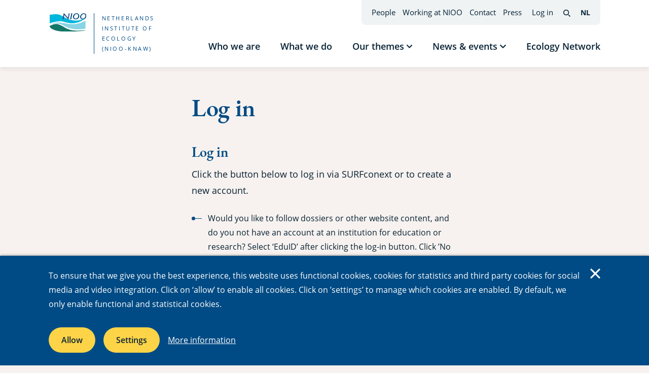

--- FILE ---
content_type: text/css; charset=UTF-8
request_url: https://nioo.knaw.nl/files/css/css_yDnqPxcAB8sp-azPLy0vM--X3cDKaDmU4Euo8_JOQMQ.css?delta=1&language=en&theme=nioo&include=eJxVzEEKgDAMRNELRXokSUMIwbQDTje9vaArd_9tvpWSu3Wli309nNRwSsVpwJVumOtGtZ9kJtCi0LUOrl05Q7i5fLy7B0uqI3I
body_size: 33971
content:
/* @license GPL-2.0-or-later https://www.drupal.org/licensing/faq */
.action-links{margin:1em 0;padding:0;list-style:none;}[dir="rtl"] .action-links{margin-right:0;}.action-links li{display:inline-block;margin:0 0.3em;}.action-links li:first-child{margin-left:0;}[dir="rtl"] .action-links li:first-child{margin-right:0;margin-left:0.3em;}.button-action{display:inline-block;padding:0.2em 0.5em 0.3em;text-decoration:none;line-height:160%;}.button-action:before{margin-left:-0.1em;padding-right:0.2em;content:"+";font-weight:900;}[dir="rtl"] .button-action:before{margin-right:-0.1em;margin-left:0;padding-right:0;padding-left:0.2em;}
.breadcrumb{padding-bottom:0.5em;}.breadcrumb ol{margin:0;padding:0;}[dir="rtl"] .breadcrumb ol{margin-right:0;}.breadcrumb li{display:inline;margin:0;padding:0;list-style-type:none;}.breadcrumb li:before{content:" \BB ";}.breadcrumb li:first-child:before{content:none;}
.collapse-processed > summary{padding-right:0.5em;padding-left:0.5em;}.collapse-processed > summary:before{float:left;width:1em;height:1em;content:"";background:url(/themes/contrib/classy/images/misc/menu-expanded.png) 0 100% no-repeat;}[dir="rtl"] .collapse-processed > summary:before{float:right;background-position:100% 100%;}.collapse-processed:not([open]) > summary:before{-ms-transform:rotate(-90deg);-webkit-transform:rotate(-90deg);transform:rotate(-90deg);background-position:25% 35%;}[dir="rtl"] .collapse-processed:not([open]) > summary:before{-ms-transform:rotate(90deg);-webkit-transform:rotate(90deg);transform:rotate(90deg);background-position:75% 35%;}
.container-inline label:after,.container-inline .label:after{content:":";}.form-type-radios .container-inline label:after,.form-type-checkboxes .container-inline label:after{content:"";}.form-type-radios .container-inline .form-type-radio,.form-type-checkboxes .container-inline .form-type-checkbox{margin:0 1em;}.container-inline .form-actions,.container-inline.form-actions{margin-top:0;margin-bottom:0;}
details{margin-top:1em;margin-bottom:1em;border:1px solid #ccc;}details > .details-wrapper{padding:0.5em 1.5em;}summary{padding:0.2em 0.5em;cursor:pointer;}
.exposed-filters .filters{float:left;margin-right:1em;}[dir="rtl"] .exposed-filters .filters{float:right;margin-right:0;margin-left:1em;}.exposed-filters .form-item{margin:0 0 0.1em 0;padding:0;}.exposed-filters .form-item label{float:left;width:10em;font-weight:normal;}[dir="rtl"] .exposed-filters .form-item label{float:right;}.exposed-filters .form-select{width:14em;}.exposed-filters .current-filters{margin-bottom:1em;}.exposed-filters .current-filters .placeholder{font-weight:bold;font-style:normal;}.exposed-filters .additional-filters{float:left;margin-right:1em;}[dir="rtl"] .exposed-filters .additional-filters{float:right;margin-right:0;margin-left:1em;}
.field__label{font-weight:bold;}.field--label-inline .field__label,.field--label-inline .field__items{float:left;}.field--label-inline .field__label,.field--label-inline > .field__item,.field--label-inline .field__items{padding-right:0.5em;}[dir="rtl"] .field--label-inline .field__label,[dir="rtl"] .field--label-inline .field__items{padding-right:0;padding-left:0.5em;}.field--label-inline .field__label::after{content:":";}
form .field-multiple-table{margin:0;}form .field-multiple-table .field-multiple-drag{width:30px;padding-right:0;}[dir="rtl"] form .field-multiple-table .field-multiple-drag{padding-left:0;}form .field-multiple-table .field-multiple-drag .tabledrag-handle{padding-right:0.5em;}[dir="rtl"] form .field-multiple-table .field-multiple-drag .tabledrag-handle{padding-right:0;padding-left:0.5em;}form .field-add-more-submit{margin:0.5em 0 0;}.form-item,.form-actions{margin-top:1em;margin-bottom:1em;}tr.odd .form-item,tr.even .form-item{margin-top:0;margin-bottom:0;}.form-composite > .fieldset-wrapper > .description,.form-item .description{font-size:0.85em;}label.option{display:inline;font-weight:normal;}.form-composite > legend,.label{display:inline;margin:0;padding:0;font-size:inherit;font-weight:bold;}.form-checkboxes .form-item,.form-radios .form-item{margin-top:0.4em;margin-bottom:0.4em;}.form-type-radio .description,.form-type-checkbox .description{margin-left:2.4em;}[dir="rtl"] .form-type-radio .description,[dir="rtl"] .form-type-checkbox .description{margin-right:2.4em;margin-left:0;}.marker{color:#e00;}.form-required:after{display:inline-block;width:6px;height:6px;margin:0 0.3em;content:"";vertical-align:super;background-image:url(/themes/contrib/classy/images/icons/ee0000/required.svg);background-repeat:no-repeat;background-size:6px 6px;}abbr.tabledrag-changed,abbr.ajax-changed{border-bottom:none;}.form-item input.error,.form-item textarea.error,.form-item select.error{border:2px solid red;}.form-item--error-message:before{display:inline-block;width:14px;height:14px;content:"";vertical-align:sub;background:url(/themes/contrib/classy/images/icons/e32700/error.svg) no-repeat;background-size:contain;}
.icon-help{padding:1px 0 1px 20px;background:url(/themes/contrib/classy/images/misc/help.png) 0 50% no-repeat;}[dir="rtl"] .icon-help{padding:1px 20px 1px 0;background-position:100% 50%;}.feed-icon{display:block;overflow:hidden;width:16px;height:16px;text-indent:-9999px;background:url(/themes/contrib/classy/images/misc/feed.svg) no-repeat;}
button.link{margin:0;padding:0;cursor:pointer;border:0;background:transparent;font-size:1em;}label button.link{font-weight:bold;}
ul.inline,ul.links.inline{display:inline;padding-left:0;}[dir="rtl"] ul.inline,[dir="rtl"] ul.links.inline{padding-right:0;padding-left:15px;}ul.inline li{display:inline;padding:0 0.5em;list-style-type:none;}ul.links a.is-active{color:#000;}
tr.drag{background-color:#fffff0;}tr.drag-previous{background-color:#ffd;}body div.tabledrag-changed-warning{margin-bottom:0.5em;}
tr.selected td{background:#ffc;}td.checkbox,th.checkbox{text-align:center;}[dir="rtl"] td.checkbox,[dir="rtl"] th.checkbox{text-align:center;}
th.is-active img{display:inline;}td.is-active{background-color:#ddd;}
.form-textarea-wrapper textarea{display:block;box-sizing:border-box;width:100%;margin:0;}
.ui-dialog--narrow{max-width:500px;}@media screen and (max-width:600px){.ui-dialog--narrow{min-width:95%;max-width:95%;}}
.messages{padding:15px 20px 15px 35px;word-wrap:break-word;border:1px solid;border-width:1px 1px 1px 0;border-radius:2px;background:no-repeat 10px 17px;overflow-wrap:break-word;}[dir="rtl"] .messages{padding-right:35px;padding-left:20px;text-align:right;border-width:1px 0 1px 1px;background-position:right 10px top 17px;}.messages + .messages{margin-top:1.538em;}.messages__list{margin:0;padding:0;list-style:none;}.messages__item + .messages__item{margin-top:0.769em;}.messages--status{color:#325e1c;border-color:#c9e1bd #c9e1bd #c9e1bd transparent;background-color:#f3faef;background-image:url(/themes/contrib/classy/images/icons/73b355/check.svg);box-shadow:-8px 0 0 #77b259;}[dir="rtl"] .messages--status{margin-left:0;border-color:#c9e1bd transparent #c9e1bd #c9e1bd;box-shadow:8px 0 0 #77b259;}.messages--warning{color:#734c00;border-color:#f4daa6 #f4daa6 #f4daa6 transparent;background-color:#fdf8ed;background-image:url(/themes/contrib/classy/images/icons/e29700/warning.svg);box-shadow:-8px 0 0 #e09600;}[dir="rtl"] .messages--warning{border-color:#f4daa6 transparent #f4daa6 #f4daa6;box-shadow:8px 0 0 #e09600;}.messages--error{color:#a51b00;border-color:#f9c9bf #f9c9bf #f9c9bf transparent;background-color:#fcf4f2;background-image:url(/themes/contrib/classy/images/icons/e32700/error.svg);box-shadow:-8px 0 0 #e62600;}[dir="rtl"] .messages--error{border-color:#f9c9bf transparent #f9c9bf #f9c9bf;box-shadow:8px 0 0 #e62600;}.messages--error p.error{color:#a51b00;}
.tns-outer{padding:0!important}.tns-outer [hidden]{display:none!important}.tns-outer [aria-controls],.tns-outer [data-action]{cursor:pointer}.tns-slider{-webkit-transition:all 0s;-moz-transition:all 0s;transition:all 0s}.tns-slider>.tns-item{-webkit-box-sizing:border-box;-moz-box-sizing:border-box;box-sizing:border-box}.tns-horizontal.tns-subpixel{white-space:nowrap}.tns-horizontal.tns-subpixel>.tns-item{display:inline-block;vertical-align:top;white-space:normal}.tns-horizontal.tns-no-subpixel:after{content:'';display:table;clear:both}.tns-horizontal.tns-no-subpixel>.tns-item{float:left}.tns-horizontal.tns-carousel.tns-no-subpixel>.tns-item{margin-right:-100%}.tns-no-calc{position:relative;left:0}.tns-gallery{position:relative;left:0;min-height:1px}.tns-gallery>.tns-item{position:absolute;left:-100%;-webkit-transition:transform 0s,opacity 0s;-moz-transition:transform 0s,opacity 0s;transition:transform 0s,opacity 0s}.tns-gallery>.tns-slide-active{position:relative;left:auto!important}.tns-gallery>.tns-moving{-webkit-transition:all .25s;-moz-transition:all .25s;transition:all .25s}.tns-autowidth{display:inline-block}.tns-lazy-img{-webkit-transition:opacity .6s;-moz-transition:opacity .6s;transition:opacity .6s;opacity:.6}.tns-lazy-img.tns-complete{opacity:1}.tns-ah{-webkit-transition:height 0s;-moz-transition:height 0s;transition:height 0s}.tns-ovh{overflow:hidden}.tns-visually-hidden{position:absolute;left:-10000em}.tns-transparent{opacity:0;visibility:hidden}.tns-fadeIn{opacity:1;z-index:0}.tns-fadeOut,.tns-normal{opacity:0;z-index:-1}.tns-vpfix{white-space:nowrap}.tns-vpfix>div,.tns-vpfix>li{display:inline-block}.tns-t-subp2{margin:0 auto;width:310px;position:relative;height:10px;overflow:hidden}.tns-t-ct{width:2333.3333333%;width:-webkit-calc(100% * 70 / 3);width:-moz-calc(100% * 70 / 3);width:calc(100% * 70 / 3);position:absolute;right:0}.tns-t-ct:after{content:'';display:table;clear:both}.tns-t-ct>div{width:1.4285714%;width:-webkit-calc(100% / 70);width:-moz-calc(100% / 70);width:calc(100% / 70);height:10px;float:left}html{line-height:1.15;-webkit-text-size-adjust:100%}body{margin:0}main{display:block}h1{font-size:2em;margin:.67em 0}hr{box-sizing:content-box;height:0;overflow:visible}pre{font-family:monospace,monospace;font-size:1em}a{background-color:transparent}abbr[title]{border-bottom:none;text-decoration:underline;-webkit-text-decoration:underline dotted;text-decoration:underline dotted}b,strong{font-weight:bolder}code,kbd,samp{font-family:monospace,monospace;font-size:1em}small{font-size:80%}sub,sup{font-size:75%;line-height:0;position:relative;vertical-align:baseline}sub{bottom:-.25em}sup{top:-.5em}img{border-style:none}button,input,optgroup,select,textarea{font-family:inherit;font-size:100%;line-height:1.15;margin:0}button,input{overflow:visible}button,select{text-transform:none}[type=button],[type=reset],[type=submit],button{-webkit-appearance:button}[type=button]::-moz-focus-inner,[type=reset]::-moz-focus-inner,[type=submit]::-moz-focus-inner,button::-moz-focus-inner{border-style:none;padding:0}[type=button]:-moz-focusring,[type=reset]:-moz-focusring,[type=submit]:-moz-focusring,button:-moz-focusring{outline:1px dotted ButtonText}fieldset{padding:.35em .75em .625em}legend{box-sizing:border-box;color:inherit;display:table;max-width:100%;padding:0;white-space:normal}progress{vertical-align:baseline}textarea{overflow:auto}[type=checkbox],[type=radio]{box-sizing:border-box;padding:0}[type=number]::-webkit-inner-spin-button,[type=number]::-webkit-outer-spin-button{height:auto}[type=search]{-webkit-appearance:textfield;outline-offset:-2px}[type=search]::-webkit-search-decoration{-webkit-appearance:none}::-webkit-file-upload-button{-webkit-appearance:button;font:inherit}details{display:block}summary{display:list-item}template{display:none}[hidden]{display:none}@font-face{font-family:'EB Garamond';src:url(/themes/nioo/assets/fonts/EB_Garamond/static/EBGaramond-Regular.ttf) format("truetype");font-style:normal;font-display:fallback}@font-face{font-family:'EB Garamond';src:url(/themes/nioo/assets/fonts/EB_Garamond/static/EBGaramond-SemiBold.ttf) format("truetype");font-weight:600;font-style:normal;font-display:fallback}@font-face{font-family:'Open Sans';src:url(/themes/nioo/assets/fonts/Open_Sans/OpenSans-Regular.ttf) format("truetype");font-weight:400;font-style:normal;font-display:fallback}@font-face{font-family:'Open Sans';src:url(/themes/nioo/assets/fonts/Open_Sans/OpenSans-SemiBold.ttf) format("truetype");font-weight:600;font-style:normal;font-display:fallback}@font-face{font-family:'Open Sans';src:url(/themes/nioo/assets/fonts/Open_Sans/OpenSans-Bold.ttf) format("truetype");font-weight:700;font-style:normal;font-display:fallback}[tabindex]:not([tabindex="-1"]):focus,a:focus,button:focus,input:focus,select:focus,textarea:focus{--outline-animation--offset-end:.2rem;outline:.2rem solid currentColor;animation-fill-mode:forwards;animation:outline-animation .2s ease;outline-offset:var(--outline-animation--offset-end)}[tabindex="-1"]:focus{outline:0}:focus:not(:focus-visible){outline:0}fieldset{border:0;padding:0}.label,label:not(.option),legend{display:block;margin-bottom:.5rem;font-weight:600}.label-above+ul{margin-top:0}.label-inline{display:inline-block}.label-strong{font-weight:700}button,input[type=button],input[type=reset],input[type=submit]{cursor:pointer}input[data-textual-input=true],select,textarea{width:100%;padding:1.2rem 1.5rem;border:.1rem solid var(--palette-border,#e2dfdc);-webkit-appearance:none;-moz-appearance:none;appearance:none;border-radius:.8rem;box-shadow:0 0 10px 0 rgba(0,0,0,.12)}input[data-textual-input=true]::-moz-placeholder,select::-moz-placeholder,textarea::-moz-placeholder{opacity:1}input[data-textual-input=true]::-moz-placeholder,select::-moz-placeholder,textarea::-moz-placeholder{opacity:1}input[data-textual-input=true]::placeholder,select::placeholder,textarea::placeholder{opacity:1}details input[data-textual-input=true]{width:auto}select{background-image:url(/themes/nioo/assets/images/chevron-down.svg);background-size:1em .44em;background-repeat:no-repeat;padding-right:4.3em;background-position:calc(100% - 2.3rem) center}select::-ms-expand{display:none}input[data-pseudo-input=true]{position:absolute!important;height:0;width:0;overflow:hidden;clip:rect(1px,1px,1px,1px);white-space:nowrap}input[data-pseudo-input=true]+label{--bg:#fff;--text:#082235;--border:#000}input[data-pseudo-input=true]:checked+label{--bg:#007663;--text:#fff}.has-color-palette input[data-pseudo-input=true]:checked+label{--bg:var(--palette-button);--text:var(--palette-text)}input[data-pseudo-input=true]+label{position:relative;display:inline-block;padding-left:3.5rem;margin:0;font-weight:400}input[data-pseudo-input=true]+label .icon{content:'';display:inline-block;width:2.1rem;height:2.1rem;vertical-align:top;border:.1rem solid #000;margin:.6rem .75rem 0 -3.5rem;background-color:var(--bg);transition:all .2s ease;box-shadow:0 0 10px 0 rgba(0,0,0,.12)}input[data-pseudo-input=true]+label svg{display:none}.form-item--error input[data-pseudo-input=true]+label .icon{border-color:red}input[data-pseudo-input=true]:hover+label .icon{box-shadow:0 0 10px .2rem rgba(0,0,0,.2)}input[data-pseudo-input=true]:focus+label .icon{outline:.2rem solid var(--border);outline-offset:.2rem}input[data-pseudo-input=true]:checked+label svg{display:inline-block;position:absolute;left:0;transform:scale(.65)}input[data-pseudo-input=true][type=checkbox]:checked+label .icon{background-color:var(--bg);color:var(--text)}input[data-pseudo-input=true][type=radio]+label .icon{margin-top:.5rem;border-radius:50%}input[data-pseudo-input=true][type=radio]:checked+label .icon{box-shadow:inset 0 0 0 .25rem #fff}input[data-pseudo-input=true][type=radio]:checked:hover+label .icon{box-shadow:inset 0 0 0 .25rem #fff,0 0 10px .2rem rgba(0,0,0,.2)}.description{margin-top:.5rem}.form--inline{display:flex;flex-wrap:wrap;margin:-1rem;align-items:flex-end}.form--inline>*{margin:1rem}html{box-sizing:border-box}*,:after,:before{box-sizing:inherit}html{font-size:62.5%;-webkit-font-smoothing:antialiased;-moz-osx-font-smoothing:grayscale}.text--xlarge{line-height:1.8}.page,.profile--view-mode-full .tab-section--content .field__label,.text--large{line-height:1.8}#colorbox,.profile--view-mode-full .tab-sections--outer .tab-sections--nav,.text--medium,nav.pager ul.pager__items{font-size:16px;font-size:1.6rem;line-height:1.8}.text--small{font-size:14px;font-size:1.4rem;line-height:1.8}.text--xsmall{font-size:12px;font-size:1.2rem;line-height:1.8}.profile--view-mode-full .tab-section--content .field__label,.text--font-default{font-family:"Open Sans",serif}.text--bold{font-weight:600}.truncate-text--2{display:-webkit-inline-box;-webkit-box-orient:vertical;-webkit-line-clamp:2;overflow:hidden}.truncate-text--2>*{display:inline}.truncate-text--3{display:-webkit-inline-box;-webkit-box-orient:vertical;-webkit-line-clamp:3;overflow:hidden}.truncate-text--3>*{display:inline}.textual--centered{text-align:center}.textual--centered ol,.textual--centered ul{text-align:left}.page{font-family:"Open Sans",serif;color:var(--palette-text,#082235)}.cc-banner .cc-user-settings form legend,.cc-window .cc-user-settings form legend,.h1,.h2,.h3,.h4,.h5,.h6,h1,h2,h3,h4,h5,h6{font-family:"EB Garamond",serif;font-weight:600;margin:0 0 .35em 0;color:var(--palette-title,#004b85)}.cc-banner .cc-user-settings form legend a,.cc-window .cc-user-settings form legend a,.h1 a,.h2 a,.h3 a,.h4 a,.h5 a,.h6 a,h1 a,h2 a,h3 a,h4 a,h5 a,h6 a{text-underline-offset:20%}.h1,h1{line-height:1.25}.page-title{color:var(--palette-title,#004b85)}.h2,h2{line-height:1.25}.h2--larger{line-height:1.25}.cc-banner .cc-user-settings form legend,.cc-window .cc-user-settings form legend,.h3,h3{line-height:1.25}.h4,h4{line-height:1.25}p{margin:0}.ck-editor__editable p+*,.text-formatted p+*{margin-top:1.56em}p.intro{font-weight:700}img,video{display:block;max-width:100%;height:auto;font-size:smaller}svg{fill:currentColor}svg.svg-use{display:flex}.svg-use--wrapper{display:flex}figure{margin:0}figure figcaption{margin-top:.5rem}figure figcaption .credits{display:inline-flex;align-items:baseline;font-weight:400}figure figcaption .credits .icon{display:inline-block}a{color:currentColor;text-underline-offset:40%}.ck-editor__editable a,.text-formatted a{text-decoration:underline;transition:all .2s ease;color:var(--palette-links-and-box-background,#007663)}.ck-editor__editable a:focus,.ck-editor__editable a:hover,.text-formatted a:focus,.text-formatted a:hover{text-decoration:none}.ck-editor__editable a.is-active,.text-formatted a.is-active{text-decoration:none}.ck-editor__editable a:focus,.ck-editor__editable a:hover,.text-formatted a:focus,.text-formatted a:hover{color:var(--palette-title,#004b85)}.ck-editor__editable a.is-active,.text-formatted a.is-active{color:var(--palette-title,#004b85)}.ck-editor__editable a.is-active:focus,.ck-editor__editable a.is-active:hover,.text-formatted a.is-active:focus,.text-formatted a.is-active:hover{color:var(--palette-title,#004b85)}a img{outline:0 none;border:0 none}button{color:currentColor}ul{margin:0;padding:0;list-style:none}ul>li:before{content:"\200B";position:absolute}.ck-editor__editable ul,.text-formatted ul{list-style:none;font-size:16px;font-size:1.6rem;line-height:1.8}.ck-editor__editable ul>li:before,.text-formatted ul>li:before{content:none}.ck-editor__editable ul li+li,.text-formatted ul li+li{margin-top:2rem}.ck-editor__editable ul li,.text-formatted ul li{padding-left:2em;background-position:0 .7em;background-repeat:no-repeat;background-image:url(/themes/nioo/assets/images/bullet-blue.svg)}.form-type-webform-markup ul{list-style:none;font-size:16px;font-size:1.6rem;line-height:1.8}.form-type-webform-markup ul>li:before{content:none}.form-type-webform-markup ul li+li{margin-top:2rem}.form-type-webform-markup ul li{padding-left:2em;background-position:0 .7em;background-repeat:no-repeat;background-image:url(/themes/nioo/assets/images/bullet-blue.svg)}.ck-editor__editable ul+*,.text-formatted ul+*{margin-top:1.56em}ol{margin:0;padding:0;list-style:none}ol>li:before{content:"\200B";position:absolute}.ck-editor__editable ol,.text-formatted ol{list-style:decimal;padding-left:1.7rem;font-size:16px;font-size:1.6rem;line-height:1.8}.ck-editor__editable ol>li:before,.text-formatted ol>li:before{content:none}.ck-editor__editable ol li+li,.text-formatted ol li+li{margin-top:2rem}.ck-editor__editable ol li,.text-formatted ol li{padding-left:2rem}.ck-editor__editable ol li::marker,.text-formatted ol li::marker{color:#004b85;font-weight:600}.ck-editor__editable ol+*,.text-formatted ol+*{margin-top:1.56em}hr{border:none;height:1px;width:100%;margin-bottom:1.56em;background-color:#e2dfdc}strong{font-weight:700}em{font-style:italic}blockquote{font-family:"EB Garamond",serif;quotes:"“" "”" "‘" "’";margin:0}.ck-editor__editable blockquote+*,.text-formatted blockquote+*{margin-top:1.56em}blockquote p{line-height:1.5;display:inline}blockquote:before{content:open-quote;line-height:0;position:absolute;margin-top:.55em;margin-left:-.6em}blockquote:after{content:close-quote;line-height:0;display:inline;position:relative;top:.25em}address{font-style:normal}dl{margin:0}dl dd{margin:0}table{width:100%;border-collapse:collapse;border-spacing:0;font-size:14px;font-size:1.4rem;line-height:1.8}table caption{margin-bottom:1.5rem;text-align:left;font-weight:600}table thead{background-color:#eff3f4;border-bottom:.1rem solid var(--palette-border,#e2dfdc)}table th{padding:1.3rem 2rem;text-align:left;border:0 none;vertical-align:top}table td{padding:2.3rem;text-align:left;border:0 none;vertical-align:top}table tbody tr{border-bottom:.1rem solid var(--palette-border,#e2dfdc);background-color:#fff}table tbody tr th{background-color:#eff3f4}::-moz-selection{background:#fdd447;text-shadow:none}::selection{background:#fdd447;text-shadow:none}.content--main--with-bg--large .content--main .content--main--wrapper{padding-bottom:4rem}.cc-banner .cc-layout,.cc-banner .cc-message-wrapper,.cc-window .cc-layout,.cc-window .cc-message-wrapper,.grid-container{position:relative;width:calc(100% - 15vw);max-width:1318px;margin-left:auto;margin-right:auto}.cc-banner .cc-layout .cc-layout,.cc-banner .cc-layout .cc-message-wrapper,.cc-banner .cc-layout .grid-container,.cc-banner .cc-message-wrapper .cc-layout,.cc-banner .cc-message-wrapper .cc-message-wrapper,.cc-banner .cc-message-wrapper .grid-container,.cc-banner .grid-container .cc-layout,.cc-banner .grid-container .cc-message-wrapper,.cc-window .cc-layout .cc-layout,.cc-window .cc-layout .cc-message-wrapper,.cc-window .cc-layout .grid-container,.cc-window .cc-message-wrapper .cc-layout,.cc-window .cc-message-wrapper .cc-message-wrapper,.cc-window .cc-message-wrapper .grid-container,.cc-window .grid-container .cc-layout,.cc-window .grid-container .cc-message-wrapper,.grid-container .cc-banner .cc-layout,.grid-container .cc-banner .cc-message-wrapper,.grid-container .cc-window .cc-layout,.grid-container .cc-window .cc-message-wrapper,.grid-container .grid-container{width:auto}.limit-page-main .page-main{position:relative;width:calc(100% - 15vw);max-width:1318px;margin-left:auto;margin-right:auto}.cc-banner .limit-page-main .page-main .cc-layout,.cc-banner .limit-page-main .page-main .cc-message-wrapper,.cc-window .limit-page-main .page-main .cc-layout,.cc-window .limit-page-main .page-main .cc-message-wrapper,.limit-page-main .page-main .cc-banner .cc-layout,.limit-page-main .page-main .cc-banner .cc-message-wrapper,.limit-page-main .page-main .cc-window .cc-layout,.limit-page-main .page-main .cc-window .cc-message-wrapper,.limit-page-main .page-main .grid-container{width:auto}.list--col-1>*+*{margin-top:1.5rem}.list--col-1.small-spacing>*+*{margin-top:.5rem}.list--row--2-items{display:flex;flex-wrap:wrap}.list--row--2-items>*{display:flex}.list--row--3-items,.news-events--events ol.more-of,.news-events--events ul.more-of,.paragraph--type--logo-list ul.inner,.paragraph--type--logo-media-list ul.inner,.view-vacancies-block ol.content-list{display:flex;flex-wrap:wrap;margin:-1rem}.list--row--3-items>*,.news-events--events ol.more-of>*,.news-events--events ul.more-of>*,.paragraph--type--logo-list ul.inner>*,.paragraph--type--logo-media-list ul.inner>*,.view-vacancies-block ol.content-list>*{margin:1rem}.list--row--4-items{display:flex;flex-wrap:wrap;margin:-1rem}.list--row--4-items>*{display:flex;margin:1rem}.list--row--4-items>*>*{width:100%}.list--with-scroll{display:flex;flex:1 1 100%;overflow-x:auto;overflow-y:hidden}.list--with-scroll>*{display:flex}.list--with-scroll>*>.profile--view-mode-tile{width:20rem}.list--with-slider{display:flex;overflow:hidden;width:100%}.list--with-slider>*{width:100%}.maintenance-page .page-header{display:flex;flex-direction:column;justify-content:center}.cc-banner .maintenance-page .page-header>.cc-layout,.cc-banner .maintenance-page .page-header>.cc-message-wrapper,.cc-window .maintenance-page .page-header>.cc-layout,.cc-window .maintenance-page .page-header>.cc-message-wrapper,.maintenance-page .cc-banner .page-header>.cc-layout,.maintenance-page .cc-banner .page-header>.cc-message-wrapper,.maintenance-page .cc-window .page-header>.cc-layout,.maintenance-page .cc-window .page-header>.cc-message-wrapper,.maintenance-page .page-header>.grid-container{display:flex}.maintenance-page .page-header .site-logo a{display:flex}.latest-blogs .limit-1-col ol.more-of>:nth-child(2),.latest-blogs .limit-1-col ul.more-of>:nth-child(2),.latest-events ol.more-of>:nth-child(2),.latest-events ul.more-of>:nth-child(2),.latest-news ol.more-of>:nth-child(2),.latest-news ul.more-of>:nth-child(2),.news-events--news ol.more-of>:nth-child(2),.news-events--news ul.more-of>:nth-child(2){border-radius:.6rem .6rem 0 0}.latest-blogs .limit-1-col ol.more-of>:not(:first-child),.latest-blogs .limit-1-col ul.more-of>:not(:first-child),.latest-events ol.more-of>:not(:first-child),.latest-events ul.more-of>:not(:first-child),.latest-news ol.more-of>:not(:first-child),.latest-news ul.more-of>:not(:first-child),.news-events--news ol.more-of>:not(:first-child),.news-events--news ul.more-of>:not(:first-child){display:flex;background-color:#fff}.latest-blogs .limit-1-col ol.more-of>:not(:first-child)>*,.latest-blogs .limit-1-col ul.more-of>:not(:first-child)>*,.latest-events ol.more-of>:not(:first-child)>*,.latest-events ul.more-of>:not(:first-child)>*,.latest-news ol.more-of>:not(:first-child)>*,.latest-news ul.more-of>:not(:first-child)>*,.news-events--news ol.more-of>:not(:first-child)>*,.news-events--news ul.more-of>:not(:first-child)>*{width:100%}.latest-blogs .limit-1-col ol.more-of>:not(:first-child)+*>*,.latest-blogs .limit-1-col ul.more-of>:not(:first-child)+*>*,.latest-events ol.more-of>:not(:first-child)+*>*,.latest-events ul.more-of>:not(:first-child)+*>*,.latest-news ol.more-of>:not(:first-child)+*>*,.latest-news ul.more-of>:not(:first-child)+*>*,.news-events--news ol.more-of>:not(:first-child)+*>*,.news-events--news ul.more-of>:not(:first-child)+*>*{border-top:.1rem solid var(--palette-border,#e2dfdc)}.latest-blogs .limit-1-col ol.more-of>:last-child:not(:first-child),.latest-blogs .limit-1-col ul.more-of>:last-child:not(:first-child),.latest-events ol.more-of>:last-child:not(:first-child),.latest-events ul.more-of>:last-child:not(:first-child),.latest-news ol.more-of>:last-child:not(:first-child),.latest-news ul.more-of>:last-child:not(:first-child),.news-events--news ol.more-of>:last-child:not(:first-child),.news-events--news ul.more-of>:last-child:not(:first-child){border-radius:0 0 .6rem .6rem}.news-events--events ol.more-of .meta,.news-events--events ul.more-of .meta{background-color:#fdd447;padding:.3rem 1rem;z-index:1}.news-events--events ol.more-of .node--type-event,.news-events--events ul.more-of .node--type-event{height:100%}.news-events--events ol.more-of .node--type-event .card-wrapper,.news-events--events ul.more-of .node--type-event .card-wrapper{height:100%}.news-events--events ol.more-of .node--type-event .card-wrapper .card,.news-events--events ul.more-of .node--type-event .card-wrapper .card{height:100%;width:100%;flex:1;display:flex;align-items:center;margin-top:-1.5rem}html{scroll-behavior:smooth;height:100%}body{background-color:var(--palette-page-background,#f7f2ef);height:100%;overflow-x:hidden;overflow-y:scroll}body.page--bg-light-blue{--palette-page-background:#EFF3F4}.dialog-off-canvas-main-canvas{height:100%}.page{height:100%;display:flex;flex-direction:column}.page>*{flex-shrink:0}.page>main{margin-bottom:auto}.adjust-order--vert{display:flex;flex-direction:column;align-items:flex-start}.adjust-order--vert>*{max-width:100%;flex:0 0 auto}.adjust-order--vert .order-min{order:-1}.adjust-order--hor{display:flex}.adjust-order--hor .order-min{order:-1}a.skip-link{display:block;padding:1rem;text-align:center;background-color:#0068b8;color:#fff;text-decoration:underline;font-size:18px;font-size:1.8rem;line-height:1.8;font-family:"Open Sans",serif}a.skip-link:focus,a.skip-link:hover{text-decoration:none}a.skip-link.is-active{text-decoration:none}.block-bundle-list-page-header .content--header .textual{text-align:center}.block-bundle-list-page-header .content--header .textual .textual--inner{align-items:center}.highlighted .highlighted-inner{position:relative;display:flex}.highlighted .highlighted-inner .textual{width:100%}.highlighted .highlighted-inner .textual .highlighted-text{display:-webkit-inline-box;-webkit-box-orient:vertical;-webkit-line-clamp:5;overflow:hidden;width:100%}.highlighted .highlighted-inner .textual .highlighted-text>*{display:inline}.highlighted .highlighted-inner .textual .btn-green{margin-top:2rem}.highlighted .highlighted-inner .visual{max-height:68rem;position:relative;z-index:-1}.highlighted .highlighted-inner .visual .media{height:100%;position:relative;z-index:-1}.highlighted .highlighted-inner .visual .media:after{width:100%;height:100%;background-image:linear-gradient(to bottom,rgba(0,0,0,0) -14%,rgba(0,0,0,.7) 89%);content:"";position:absolute;top:0}.highlighted .highlighted-inner .visual .media img{width:100%;-o-object-fit:cover;object-fit:cover;height:100%}.highlighted .highlighted-inner .visual .collapsible-credits{display:none}.highlighted .bg-wave{color:var(--palette-page-background,#f7f2ef);height:4rem;position:relative}.highlighted .bg-wave.at-start{margin-bottom:-4rem}.highlighted .bg-wave.at-end{margin-top:-4rem}.highlighted .facts-numbers h2.heading{margin-bottom:1rem}.btn-reset{border:none;touch-action:manipulation;cursor:pointer;border-radius:0;-webkit-user-select:none;-moz-user-select:none;user-select:none;background-color:transparent;padding:0}.btn-yellow,.ck-editor__editable .path-login p:not(:last-child) a,.lg-cookiecontrol-placeholder button.cc-adjust-settings,.path-login a.button,.text-formatted .path-login p:not(:last-child) a{--bg:#FDD447;--bg--hover:transparent;--text:#082235;--text--hover:#082235;border:none;touch-action:manipulation;cursor:pointer;border-radius:0;-webkit-user-select:none;-moz-user-select:none;user-select:none;background-color:transparent;padding:0;display:inline-block;vertical-align:middle;transition:all .2s ease;line-height:100%;border-radius:20rem;font-weight:600;font-size:16px;font-size:1.6rem;line-height:1.8;text-decoration:none;max-width:100%;border:.2rem solid transparent;padding-top:.9rem;padding-right:2.3rem;padding-bottom:.9rem;padding-left:2.3rem;background-color:var(--bg);transition:all .2s ease;color:var(--text)}.ck-editor__editable .path-login p:not(:last-child) .has-color-palette a,.has-color-palette .btn-yellow,.has-color-palette .ck-editor__editable .path-login p:not(:last-child) a,.has-color-palette .lg-cookiecontrol-placeholder button.cc-adjust-settings,.has-color-palette .path-login a.button,.has-color-palette .text-formatted .path-login p:not(:last-child) a,.lg-cookiecontrol-placeholder .has-color-palette button.cc-adjust-settings,.path-login .has-color-palette a.button,.text-formatted .path-login p:not(:last-child) .has-color-palette a{--bg:var(--palette-button);--text:var(--palette-text);--text--hover:var(--palette-text)}.btn-yellow:focus,.btn-yellow:hover,.ck-editor__editable .path-login p:not(:last-child) a:focus,.ck-editor__editable .path-login p:not(:last-child) a:hover,.lg-cookiecontrol-placeholder button.cc-adjust-settings:focus,.lg-cookiecontrol-placeholder button.cc-adjust-settings:hover,.path-login a.button:focus,.path-login a.button:hover,.text-formatted .path-login p:not(:last-child) a:focus,.text-formatted .path-login p:not(:last-child) a:hover{background-color:var(--bg--hover);border-color:currentColor}.btn-yellow.is-active,.ck-editor__editable .path-login p:not(:last-child) a.is-active,.lg-cookiecontrol-placeholder button.is-active.cc-adjust-settings,.path-login a.is-active.button,.text-formatted .path-login p:not(:last-child) a.is-active{background-color:var(--bg--hover);border-color:currentColor}.btn-yellow:focus,.btn-yellow:hover,.ck-editor__editable .path-login p:not(:last-child) a:focus,.ck-editor__editable .path-login p:not(:last-child) a:hover,.lg-cookiecontrol-placeholder button.cc-adjust-settings:focus,.lg-cookiecontrol-placeholder button.cc-adjust-settings:hover,.path-login a.button:focus,.path-login a.button:hover,.text-formatted .path-login p:not(:last-child) a:focus,.text-formatted .path-login p:not(:last-child) a:hover{color:var(--text--hover)}.btn-yellow.is-active,.ck-editor__editable .path-login p:not(:last-child) a.is-active,.lg-cookiecontrol-placeholder button.is-active.cc-adjust-settings,.path-login a.is-active.button,.text-formatted .path-login p:not(:last-child) a.is-active{color:var(--text--hover)}.btn-yellow.is-active:focus,.btn-yellow.is-active:hover,.ck-editor__editable .path-login p:not(:last-child) a.is-active:focus,.ck-editor__editable .path-login p:not(:last-child) a.is-active:hover,.lg-cookiecontrol-placeholder button.is-active.cc-adjust-settings:focus,.lg-cookiecontrol-placeholder button.is-active.cc-adjust-settings:hover,.path-login a.is-active.button:focus,.path-login a.is-active.button:hover,.text-formatted .path-login p:not(:last-child) a.is-active:focus,.text-formatted .path-login p:not(:last-child) a.is-active:hover{color:var(--text--hover)}.btn-yellow:focus,.ck-editor__editable .path-login p:not(:last-child) a:focus,.lg-cookiecontrol-placeholder button.cc-adjust-settings:focus,.path-login a.button:focus,.text-formatted .path-login p:not(:last-child) a:focus{--outline-animation--offset-end:-0.5rem}.btn-yellow--dark-context,.cc-banner .cc-btn,.cc-window .cc-btn{--bg:#FDD447;--bg--hover:transparent;--text:#082235;--text--hover:#FDD447;border:none;touch-action:manipulation;cursor:pointer;border-radius:0;-webkit-user-select:none;-moz-user-select:none;user-select:none;background-color:transparent;padding:0;display:inline-block;vertical-align:middle;transition:all .2s ease;line-height:100%;border-radius:20rem;font-weight:600;font-size:16px;font-size:1.6rem;line-height:1.8;text-decoration:none;max-width:100%;border:.2rem solid transparent;padding-top:.9rem;padding-right:2.3rem;padding-bottom:.9rem;padding-left:2.3rem;background-color:var(--bg);transition:all .2s ease;color:var(--text)}.cc-banner .has-color-palette .cc-btn,.cc-window .has-color-palette .cc-btn,.has-color-palette .btn-yellow--dark-context,.has-color-palette .cc-banner .cc-btn,.has-color-palette .cc-window .cc-btn{--bg:var(--palette-button);--text:var(--palette-text);--text--hover:#fff}.btn-yellow--dark-context:focus,.btn-yellow--dark-context:hover,.cc-banner .cc-btn:focus,.cc-banner .cc-btn:hover,.cc-window .cc-btn:focus,.cc-window .cc-btn:hover{background-color:var(--bg--hover);border-color:currentColor}.btn-yellow--dark-context.is-active,.cc-banner .is-active.cc-btn,.cc-window .is-active.cc-btn{background-color:var(--bg--hover);border-color:currentColor}.btn-yellow--dark-context:focus,.btn-yellow--dark-context:hover,.cc-banner .cc-btn:focus,.cc-banner .cc-btn:hover,.cc-window .cc-btn:focus,.cc-window .cc-btn:hover{color:var(--text--hover)}.btn-yellow--dark-context.is-active,.cc-banner .is-active.cc-btn,.cc-window .is-active.cc-btn{color:var(--text--hover)}.btn-yellow--dark-context.is-active:focus,.btn-yellow--dark-context.is-active:hover,.cc-banner .is-active.cc-btn:focus,.cc-banner .is-active.cc-btn:hover,.cc-window .is-active.cc-btn:focus,.cc-window .is-active.cc-btn:hover{color:var(--text--hover)}.btn-yellow--dark-context:focus,.cc-banner .cc-btn:focus,.cc-window .cc-btn:focus{--outline-animation--offset-end:-0.5rem}.btn-green{--bg:#007663;--bg--hover:transparent;--text:#fff;--text--hover:#007663;border:none;touch-action:manipulation;cursor:pointer;border-radius:0;-webkit-user-select:none;-moz-user-select:none;user-select:none;background-color:transparent;padding:0;display:inline-block;vertical-align:middle;transition:all .2s ease;line-height:100%;border-radius:20rem;font-weight:600;font-size:16px;font-size:1.6rem;line-height:1.8;text-decoration:none;max-width:100%;border:.2rem solid transparent;padding-top:.9rem;padding-right:2.3rem;padding-bottom:.9rem;padding-left:2.3rem;background-color:var(--bg);transition:all .2s ease;color:var(--text)}.has-color-palette .btn-green{--bg:var(--palette-button);--text:var(--palette-text);--text--hover:var(--palette-text)}.btn-green:focus,.btn-green:hover{background-color:var(--bg--hover);border-color:currentColor}.btn-green.is-active{background-color:var(--bg--hover);border-color:currentColor}.btn-green:focus,.btn-green:hover{color:var(--text--hover)}.btn-green.is-active{color:var(--text--hover)}.btn-green.is-active:focus,.btn-green.is-active:hover{color:var(--text--hover)}.btn-green:focus{--outline-animation--offset-end:-0.5rem}.btn-green--dark-context{--bg:#007663;--bg--hover:transparent;--text:#fff;--text--hover:#fff;border:none;touch-action:manipulation;cursor:pointer;border-radius:0;-webkit-user-select:none;-moz-user-select:none;user-select:none;background-color:transparent;padding:0;display:inline-block;vertical-align:middle;transition:all .2s ease;line-height:100%;border-radius:20rem;font-weight:600;font-size:16px;font-size:1.6rem;line-height:1.8;text-decoration:none;max-width:100%;border:.2rem solid transparent;padding-top:.9rem;padding-right:2.3rem;padding-bottom:.9rem;padding-left:2.3rem;background-color:var(--bg);transition:all .2s ease;color:var(--text)}.has-color-palette .btn-green--dark-context{--bg:var(--palette-button);--text:var(--palette-text);--text--hover:#fff}.btn-green--dark-context:focus,.btn-green--dark-context:hover{background-color:var(--bg--hover);border-color:currentColor}.btn-green--dark-context.is-active{background-color:var(--bg--hover);border-color:currentColor}.btn-green--dark-context:focus,.btn-green--dark-context:hover{color:var(--text--hover)}.btn-green--dark-context.is-active{color:var(--text--hover)}.btn-green--dark-context.is-active:focus,.btn-green--dark-context.is-active:hover{color:var(--text--hover)}.btn-green--dark-context:focus{--outline-animation--offset-end:-0.5rem}.btn-white{--bg:#fff;--bg--hover:transparent;--text:#082235;--text--hover:#082235;border:none;touch-action:manipulation;cursor:pointer;border-radius:0;-webkit-user-select:none;-moz-user-select:none;user-select:none;background-color:transparent;padding:0;display:inline-block;vertical-align:middle;transition:all .2s ease;line-height:100%;border-radius:20rem;font-weight:600;font-size:16px;font-size:1.6rem;line-height:1.8;text-decoration:none;max-width:100%;border:.2rem solid transparent;padding-top:.9rem;padding-right:2.3rem;padding-bottom:.9rem;padding-left:2.3rem;background-color:var(--bg);transition:all .2s ease;color:var(--text)}.btn-white:focus,.btn-white:hover{background-color:var(--bg--hover);border-color:currentColor}.btn-white.is-active{background-color:var(--bg--hover);border-color:currentColor}.btn-white:focus,.btn-white:hover{color:var(--text--hover)}.btn-white.is-active{color:var(--text--hover)}.btn-white.is-active:focus,.btn-white.is-active:hover{color:var(--text--hover)}.btn-white:focus{--outline-animation--offset-end:-0.5rem}.btn-white--dark-context{--bg:#fff;--bg--hover:transparent;--text:#082235;--text--hover:#fff;border:none;touch-action:manipulation;cursor:pointer;border-radius:0;-webkit-user-select:none;-moz-user-select:none;user-select:none;background-color:transparent;padding:0;display:inline-block;vertical-align:middle;transition:all .2s ease;line-height:100%;border-radius:20rem;font-weight:600;font-size:16px;font-size:1.6rem;line-height:1.8;text-decoration:none;max-width:100%;border:.2rem solid transparent;padding-top:.9rem;padding-right:2.3rem;padding-bottom:.9rem;padding-left:2.3rem;background-color:var(--bg);transition:all .2s ease;color:var(--text)}.btn-white--dark-context:focus,.btn-white--dark-context:hover{background-color:var(--bg--hover);border-color:currentColor}.btn-white--dark-context.is-active{background-color:var(--bg--hover);border-color:currentColor}.btn-white--dark-context:focus,.btn-white--dark-context:hover{color:var(--text--hover)}.btn-white--dark-context.is-active{color:var(--text--hover)}.btn-white--dark-context.is-active:focus,.btn-white--dark-context.is-active:hover{color:var(--text--hover)}.btn-white--dark-context:focus{--outline-animation--offset-end:-0.5rem}.btn-white-inversed,.content--header--with-bg--visual-wide>.content--header .textual .themes a{--bg:transparent;--bg--hover:#fff;--text:#fff;--text--hover:#082235;border:none;touch-action:manipulation;cursor:pointer;border-radius:0;-webkit-user-select:none;-moz-user-select:none;user-select:none;background-color:transparent;padding:0;display:inline-block;vertical-align:middle;transition:all .2s ease;line-height:100%;border-radius:20rem;font-weight:600;font-size:16px;font-size:1.6rem;line-height:1.8;text-decoration:none;max-width:100%;border:.2rem solid transparent;padding-top:.9rem;padding-right:2.3rem;padding-bottom:.9rem;padding-left:2.3rem;background-color:var(--bg);transition:all .2s ease;color:var(--text);border-color:var(--text)}.btn-white-inversed:focus,.btn-white-inversed:hover,.content--header--with-bg--visual-wide>.content--header .textual .themes a:focus,.content--header--with-bg--visual-wide>.content--header .textual .themes a:hover{background-color:var(--bg--hover);border-color:currentColor}.btn-white-inversed.is-active,.content--header--with-bg--visual-wide>.content--header .textual .themes a.is-active{background-color:var(--bg--hover);border-color:currentColor}.btn-white-inversed:focus,.btn-white-inversed:hover,.content--header--with-bg--visual-wide>.content--header .textual .themes a:focus,.content--header--with-bg--visual-wide>.content--header .textual .themes a:hover{color:var(--text--hover)}.btn-white-inversed.is-active,.content--header--with-bg--visual-wide>.content--header .textual .themes a.is-active{color:var(--text--hover)}.btn-white-inversed.is-active:focus,.btn-white-inversed.is-active:hover,.content--header--with-bg--visual-wide>.content--header .textual .themes a.is-active:focus,.content--header--with-bg--visual-wide>.content--header .textual .themes a.is-active:hover{color:var(--text--hover)}.btn-white-inversed:focus,.content--header--with-bg--visual-wide>.content--header .textual .themes a:focus{--outline-animation--offset-end:-0.5rem}.btn-green-inversed{--bg:#fff;--bg--hover:#007663;--text:#082235;--text--hover:#fff;border:none;touch-action:manipulation;cursor:pointer;border-radius:0;-webkit-user-select:none;-moz-user-select:none;user-select:none;background-color:transparent;padding:0;display:inline-block;vertical-align:middle;transition:all .2s ease;line-height:100%;border-radius:20rem;font-weight:600;font-size:16px;font-size:1.6rem;line-height:1.8;text-decoration:none;max-width:100%;border:.2rem solid transparent;padding-top:.9rem;padding-right:2.3rem;padding-bottom:.9rem;padding-left:2.3rem;background-color:var(--bg);transition:all .2s ease;color:var(--text);border-color:var(--palette-border,#e2dfdc)}.has-color-palette .btn-green-inversed{--bg--hover:var(--palette-button);--text:var(--palette-text);--text--hover:var(--palette-text)}.btn-green-inversed:focus,.btn-green-inversed:hover{background-color:var(--bg--hover);border-color:currentColor}.btn-green-inversed.is-active{background-color:var(--bg--hover);border-color:currentColor}.btn-green-inversed:focus,.btn-green-inversed:hover{color:var(--text--hover)}.btn-green-inversed.is-active{color:var(--text--hover)}.btn-green-inversed.is-active:focus,.btn-green-inversed.is-active:hover{color:var(--text--hover)}.btn-green-inversed:focus,.btn-green-inversed:hover{border-color:transparent}.btn-green-inversed:focus{--outline-animation--offset-end:-0.5rem}.btn-light-blue{--bg:#EFF3F4;--bg--hover:#082235;--text:#082235;--text--hover:#fff;border:none;touch-action:manipulation;cursor:pointer;border-radius:0;-webkit-user-select:none;-moz-user-select:none;user-select:none;background-color:transparent;padding:0;display:inline-block;vertical-align:middle;transition:all .2s ease;line-height:100%;border-radius:20rem;font-weight:600;font-size:16px;font-size:1.6rem;line-height:1.8;text-decoration:none;max-width:100%;border:.2rem solid transparent;padding-top:.9rem;padding-right:2.3rem;padding-bottom:.9rem;padding-left:2.3rem;background-color:var(--bg);transition:all .2s ease;color:var(--text)}.has-color-palette .btn-light-blue{--bg:var(--palette-page-background);--bg--hover:transparent;--text:var(--palette-text);--text--hover:var(--palette-text)}.has-color-palette .btn-light-blue:focus,.has-color-palette .btn-light-blue:hover{border-color:currentColor}.btn-light-blue:focus,.btn-light-blue:hover{background-color:var(--bg--hover);border-color:currentColor}.btn-light-blue.is-active{background-color:var(--bg--hover);border-color:currentColor}.btn-light-blue:focus,.btn-light-blue:hover{color:var(--text--hover)}.btn-light-blue.is-active{color:var(--text--hover)}.btn-light-blue.is-active:focus,.btn-light-blue.is-active:hover{color:var(--text--hover)}.btn-light-blue:focus,.btn-light-blue:hover{border-color:transparent}.btn-light-blue:focus{--outline-animation--offset-end:-0.5rem}.btn-small,.content--header--with-bg--visual-wide>.content--header .textual .themes a{font-size:12px;font-size:1.2rem;line-height:1.8;white-space:wrap;font-weight:600;text-transform:uppercase;letter-spacing:.6px;line-height:1.5rem;padding:1rem 1.5rem .9rem 1.5rem;max-width:100%;border-radius:1.8rem;transition:all .2s ease}.btn-small a,.content--header--with-bg--visual-wide>.content--header .textual .themes a a{text-decoration:none}[class*=btn-]{display:inline-flex;align-items:center}[class*=btn-]>:not(:last-child){margin-right:.65em}[class*=btn-] .text{flex:1 1 auto}.btn--more-toggler{border:none;touch-action:manipulation;cursor:pointer;border-radius:0;-webkit-user-select:none;-moz-user-select:none;user-select:none;background-color:transparent;padding:0}.btn--more-toggler .when-closed,.btn--more-toggler .when-open,.btn--open-toggler .when-closed,.btn--open-toggler .when-open,.btn--show-all-toggler .when-closed,.btn--show-all-toggler .when-open{margin-right:0!important}.btn--more-toggler.open .when-closed,.btn--open-toggler.open .when-closed,.btn--show-all-toggler.open .when-closed{display:none}.btn--more-toggler:not(.open) .when-open,.btn--open-toggler:not(.open) .when-open,.btn--show-all-toggler:not(.open) .when-open{display:none}.card{background-color:#fff}.card--with--shadow--small{box-shadow:0 2px 12px 0 rgba(0,0,0,.09)}.card--with--shadow--large{box-shadow:0 0 22px 0 rgba(0,0,0,.12)}.card--with--round--edges{border-radius:6px;overflow:hidden}.directly-links .field__label{color:#004b85;margin-bottom:1em}.directly-links a{color:#082235;font-weight:600;width:100%}.full-click{position:relative}.full-click .full-click__trigger::before{content:"";position:absolute;top:0;right:0;bottom:0;left:0;z-index:2}.full-click a:not(.full-click__trigger),.full-click button:not(.full-click__trigger){position:relative;z-index:3}.lnk--hide{text-decoration:underline}.lnk--hide:focus,.lnk--hide:hover{text-decoration:none}.lnk--hide.is-active{text-decoration:none}.lnk--show{text-decoration:none}.lnk--show:focus,.lnk--show:hover{text-decoration:underline}.lnk--show.is-active{text-decoration:underline}.lnk--off{text-decoration:none}[class*=lnk-]{display:inline-flex;align-items:baseline}[class*=lnk-]>:not(:last-child){margin-right:.65em}.align-icon-defaults{display:inline-flex;align-items:baseline}.align-icon-defaults>:not(:last-child){margin-right:.65em}.align-icon-defaults-center{display:inline-flex;align-items:center}.align-icon-defaults-center>:not(:last-child){margin-right:.65em}.lnk--ext{margin-right:.25em}.lnk--ext .text{margin-right:.25em}.lnk--green{color:var(--palette-links-and-box-background,#007663)}.lnk--underline--green{-webkit-text-decoration-color:#007663;text-decoration-color:#007663}.lnk--icon--green .icon{color:var(--palette-links-and-box-background,#007663)}.lnk--icon--green[class*="--dark-context"]:focus .icon,.lnk--icon--green[class*="--dark-context"]:hover .icon{color:#fff}.lnk-show-more-green{color:var(--palette-links-and-box-background,#007663);font-weight:700;font-size:14px;font-size:1.4rem;line-height:1.8;text-decoration:underline;text-underline-offset:.6rem}.lnk-show-more-green:focus,.lnk-show-more-green:hover{text-decoration:none}.lnk-show-more-green.is-active{text-decoration:none}.lnk--icon-inline{display:inline}.lnk--icon-inline>:not(:last-child){margin-right:0}.lnk--icon-inline>.icon{display:inline-block}.lnk--icon-inline>.icon:not(:first-child){margin-left:.35em}.links-documents .bg-wave{color:var(--palette-links-and-box-background,#007663)!important}.links-documents .links-documents--content{background-color:var(--palette-links-and-box-background,#007663)}.links-documents .links-documents--content *{color:#fff}.links-documents .links-documents--content .text-formatted li{background-image:none}.links-documents .links-documents--content .text-formatted li:before{content:"";mask:url(/themes/nioo/assets/images/bullet-blue.svg) no-repeat center;-webkit-mask:url(/themes/nioo/assets/images/bullet-blue.svg) no-repeat center;width:20px;height:30px;background-color:#fff;margin:0 0 0 -2em}.links-documents .links-documents--content .list--with-border{font-size:16px;font-size:1.6rem;line-height:1.8}.links-documents .links-documents--content .list--with-border a{text-underline-offset:.1rem;font-weight:600;text-decoration:underline}.links-documents .links-documents--content .list--with-border a:focus,.links-documents .links-documents--content .list--with-border a:hover{text-decoration:none}.links-documents .links-documents--content .list--with-border a.is-active{text-decoration:none}.links-documents .links-documents--content .list--with-border .description{margin-left:2.2rem}.pills{margin:-.5rem}.pills>*{margin:.5rem}.pills+.pills{margin-top:1rem}.paragraph--type--text-image .read-more{margin-top:2.5rem}.read-more .when-closed,.read-more .when-open{margin-right:0!important}.read-more.open .when-closed{display:none}.read-more:not(.open) .when-open{display:none}.more-text{display:none}.more-text.open{display:block}.card--with--shadow--large .more-text.open{display:inline}.show-all-wrapper ul.togglable.max-4:not(.open) li:nth-child(n+5){display:none}.show-all-wrapper ul.togglable.max-4.open li:nth-child(n+5){display:block}#colorbox{font-family:"Open Sans",serif;color:var(--palette-text,#082235)}#cboxTitle{color:var(--palette-text,#082235);padding:.5em 1em}#cboxClose.cbox-close-plain{border:.2rem solid transparent;border-radius:50%}#cboxClose.cbox-close-plain:focus{border-color:#000;outline-color:#fff;--outline-animation--offset-end:0}.cboxElement{display:block}.component--info-block{position:relative;width:100%;padding:4rem;background-color:#eff3f4;background-image:linear-gradient(51deg,rgba(0,75,133,.9) 24%,rgba(35,195,169,.7) 152%);hyphens:auto;font-size:16px;font-size:1.6rem;line-height:1.8}.component--info-block *{color:#fff}.component--info-block .title{margin-bottom:.75em}.component--info-block .bg-pattern--web{opacity:.1;mix-blend-mode:multiply;overflow:hidden;position:absolute;top:0;left:0;height:100%;width:100%;background-image:radial-gradient(circle at 50% 50%,rgba(0,75,133,0),#004b85 85%,#004b85 85%)}.component--info-block .bg-pattern--web img{-o-object-fit:cover;object-fit:cover;min-width:100rem;width:100%;max-width:unset;min-height:100%}.component--info-block .component__inner{position:relative;z-index:1}.component--info-block a{text-decoration:underline}.component--info-block a:focus,.component--info-block a:hover{text-decoration:none}.component--info-block a.is-active{text-decoration:none}.component--info-block ul li{display:flex;align-items:baseline}.component--info-block ul li .text{margin-left:1rem}.component--info-block ul li+li{margin-top:.75em}.component--info-block.details--bg-pattern--web .details-info{margin:-1.5rem}.component--info-block.details--bg-pattern--web .details-info .details-item{padding:1.5rem}.component--info-block.details--bg-pattern--web .details-info .details-item dt{margin-bottom:.5em}.component--info-block.details--bg-pattern--web .details-info .details-item dd{font-weight:600}.component--info-block.details--bg-pattern--web .actions{margin-top:2rem}.component--info-block.details--bg-pattern--web .actions button{text-underline-offset:.5rem;text-decoration:underline}.component--info-block.details--bg-pattern--web .actions .text{font-weight:500}.content--main--aside--large .component--info-block .title{color:#fff}.content--main--main--large .component--info-block{margin-bottom:3rem}.dataset{margin-bottom:3rem;width:100%;align-items:center}.content--header--with-bg--visual-wide>.content--header .textual .themes .dataset a,.dataset .btn-small,.dataset .content--header--with-bg--visual-wide>.content--header .textual .themes a{margin-left:0}.dataset .btn-grey{color:rgba(8,34,53,.4);background-color:#e2dfdc}.expandable .expandable__trigger .text{margin-right:auto;padding-right:1.5rem;white-space:normal}.expandable .expandable__trigger .icon{color:#007663;margin-right:0}.expandable .expandable__trigger .icon.icon--minus{display:none}.expandable .expandable__trigger.open .icon--plus{display:none}.expandable .expandable__trigger.open .icon--minus{display:block}.expandable-table table{position:relative;border-top:.1rem solid var(--palette-border,#e2dfdc)}.expandable-table table:last-of-type{border-bottom:.1rem solid var(--palette-border,#e2dfdc)}.expandable-table table thead{border-bottom:none;position:relative}.expandable-table table thead.open:after{transform:rotateX(180deg);top:-50%}.expandable-table table th{padding:1.3rem 0;background-color:#fff;font-size:16px;font-size:1.6rem;line-height:1.8;width:40%;font-weight:600}.expandable-table table tbody tr{border-bottom:none}.expandable-table table tbody tr:nth-child(odd){background:var(--palette-page-background,#f7f2ef)}.expandable-table table tbody tr td{position:relative}.expandable-table table tbody tr td:nth-child(1){text-transform:uppercase}.expandable-table table tbody tr td a{z-index:2;position:relative}.expandable-table table button{margin-left:auto;display:inline-block;vertical-align:middle;border:none;touch-action:manipulation;cursor:pointer;border-radius:0;-webkit-user-select:none;-moz-user-select:none;user-select:none;background-color:transparent;padding:0}.expandable-table table button svg{color:#004b85}.expandable-table table button .open svg{transform:rotate(180deg)}.expandable-table table .dropdown{text-align:right}.experts--with-scroll .list--with-scroll{background-color:#fff;padding-top:1rem;padding-bottom:1.5rem}.experts--with-scroll .actions{margin-top:3rem}.contact-person .contact--inner{padding-top:2rem}.contact-person address{margin-top:2rem;font-size:12px;font-size:1.2rem;line-height:1.8}.contact-person address .contact-cta{margin:1.3rem 0}.contact-person address .contact-cta>*{margin:.7rem 0}.contact-person address a{-webkit-text-decoration-color:#007663;text-decoration-color:#007663}.related-experts h2{color:#082235}.related-experts .experts--inner,.related-experts .items--field-dossier-experts{padding-top:2rem}.related-experts .experts--inner>*+*,.related-experts .items--field-dossier-experts>*+*{margin-top:2rem}.related-experts .actions{margin-top:2rem}.group-members--inner .item-list>ul>*+*{margin-top:2rem}.bottom-cta .bg-wave,.content--main--with-bg--white .bottom-cta .bg-wave{height:3rem}.bottom-cta .publications{margin-bottom:4rem}.bottom-cta .contact-expert{padding:4rem 0;background-color:#fff}.bottom-cta .contact-expert .profile{margin-top:1.5rem}.bottom-cta .contact-expert .item--field-experts{margin-top:2rem}.bottom-cta .contact-expert .item--field-experts:not(:first-child){display:none}.bottom-cta .node-cta{background-color:#fff}.bottom-cta .node-cta .tag{padding-top:2rem;margin:-.5rem}.bottom-cta .node-cta .tag a{margin:.5rem}.more-info .introduction{text-align:center}.more-info .more-info-cta{margin-top:3rem;text-align:center}.paragraph--type--news-and-events .more-info .more-info-cta{margin-top:0;justify-content:center}.more-info .publications--peer .card,.more-info .publications--popular .card{width:100%;height:100%}.more-info .publications--peer h4.heading,.more-info .publications--popular h4.heading{line-height:1.5;margin-top:.2rem}.more-info .publications--peer .authors,.more-info .publications--popular .authors{line-height:2}.more-info+.dossiers>h2{text-align:center}.more-info+.dossiers .item-list>ul li:nth-child(n+4){display:none}.content--header .contact{position:relative}.content--header .contact .actions{margin:-.5em}.content--header .contact .actions>*{margin:.5rem}.content--header .contact .actions .contact-button.open .icon{transform:rotate(180deg)}.content--header .contact .card{width:calc(100vw - 15vw);max-width:30rem;font-size:16px;font-size:1.6rem;line-height:1.8;color:#082235;left:0;position:absolute;z-index:2;top:calc(100% + 2rem)}.content--header .contact .card:not(.open){display:none}.content--header .contact .card address>*+*{border-top:.1rem solid var(--palette-border,#e2dfdc);margin-top:3rem;padding-top:2rem}.content--header .contact .card address .content>*+*{margin-top:1rem}.content--header .contact .card h2{margin-bottom:1em;color:#082235}.content--header .contact .card a{word-break:break-word}.content--header .contact .card .numbers a{text-decoration:underline}.content--header .contact .card .numbers a:focus,.content--header .contact .card .numbers a:hover{text-decoration:none}.content--header .contact .card .numbers a.is-active{text-decoration:none}.content--header--with-bg.content--main--move-up .content--main--aside h2{color:#082235}.content--header--with-bg--dark-blue>.content--header{background-color:#004b85;color:#fff}.content--header--with-bg--dark-blue>.content--header .text-formatted a{color:#fff}.content--header--with-bg--dark-blue>.content--header .h1,.content--header--with-bg--dark-blue>.content--header h1{color:#fff}.content--header--with-bg--gradient--dark-blue--green--vertical>.content--header{background:linear-gradient(0deg,rgba(0,75,133,.9) 20%,rgba(35,195,169,.7) 100%);color:#fff}.content--header--with-bg--gradient--dark-blue--green--vertical>.content--header .text-formatted a{color:#fff}.content--header--with-bg--gradient--dark-blue--green--vertical.large-visual>.content--header .textual--inner .type-label span.icon{display:none}.content--header--with-bg--gradient--dark-blue--green>.content--header{background:linear-gradient(47deg,rgba(0,75,133,.9) 60%,rgba(35,195,169,.7) 100%);color:#fff}.content--header--with-bg--gradient--dark-blue--green>.content--header .text-formatted a{color:#fff}.content--header--with-bg--gradient--dark-blue--light-blue>.content--header{background:linear-gradient(35deg,rgba(0,75,133,.9) 58%,rgba(25,155,185,.7) 110%);color:#fff}.content--header--with-bg--gradient--dark-blue--light-blue>.content--header .text-formatted a{color:#fff}.content--header--with-bg--gradient--palette--background>.content--header{background:linear-gradient(to bottom,rgba(var(--palette-links-and-box-background--as-rgb,0,75,133),.8),var(--palette-links-and-box-background,#004b85));color:#fff}.content--header--with-bg.has-visual.avatar-visual .content--header-inner{display:flex}.content--header--with-bg.has-visual.avatar-visual .content--header-inner .textual{flex:1 1 auto}.content--header--with-bg.has-visual.avatar-visual .content--header-inner .textual .page-title>*{display:inline-block}.content--header--with-bg.has-visual.avatar-visual .content--header-inner .textual .themes{margin-top:0}.content--header--with-bg.has-visual.avatar-visual .content--header-inner .textual .themes a{text-decoration:none}.content--header--with-bg.has-visual.avatar-visual .content--header-inner .textual .themes a:focus,.content--header--with-bg.has-visual.avatar-visual .content--header-inner .textual .themes a:hover{text-decoration:underline}.content--header--with-bg.has-visual.avatar-visual .content--header-inner .textual .contact{margin-top:2rem}.content--header--with-bg.has-visual.avatar-visual .content--header-inner .visual{flex:0 0 auto;order:-1}.content--header--with-bg.has-visual.avatar-visual .content--header-inner .visual img{border-radius:50%}.content--header--with-bg.has-visual.large-visual .bullet--down{left:53%}.content--header--with-bg.has-visual.large-visual .content--header-inner{display:flex}.content--header--with-bg.has-visual.large-visual .content--header-inner .visual .media,.content--header--with-bg.has-visual.large-visual .content--header-inner .visual .pseudo-media{display:flex}.content--header--with-bg.has-visual.large-visual .content--header-inner .visual .media picture,.content--header--with-bg.has-visual.large-visual .content--header-inner .visual .pseudo-media picture{width:100%}.content--header--with-bg.has-visual.large-visual .content--header-inner .visual .media img,.content--header--with-bg.has-visual.large-visual .content--header-inner .visual .pseudo-media img{width:100%}.content--header--with-bg.has-visual.tile-visual .content--header .bg-wave{color:var(--palette-page-background,#f7f2ef);height:7rem;position:relative}.content--header--with-bg.has-visual.tile-visual .content--header-inner{display:flex}.page-node-type-landing-page .content--header--with-bg.has-visual.tile-visual .content--header-inner .meta{display:none}.content--header--with-bg.has-visual.tile-visual .content--header-inner .textual{flex:1 1 auto}.content--header--with-bg.has-visual.tile-visual .content--header-inner .visual{flex:0 0 auto;width:40%;max-width:34rem;margin-bottom:-7rem;position:relative;z-index:2;position:relative}.page-node-type-landing-page .content--header--with-bg.has-visual.tile-visual .content--header-inner .visual{max-width:100%}.content--header--with-bg.has-visual.tile-visual .content--header-inner .visual .theme-icon{position:absolute;top:0;left:0;transform:translate(-50%,-50%)}.content--header--with-bg.has-visual.tile-visual .content--header-inner .visual .theme-icon svg{height:auto}.page-node-type-landing-page .content--header--with-bg.has-visual.tile-visual .content--header-inner .visual .media{display:none}.content--header--with-bg--visual-wide>.content--header{position:relative;overflow:hidden}.content--header--with-bg--visual-wide>.content--header .content--header-inner{display:flex;z-index:0;position:relative}.content--header--with-bg--visual-wide>.content--header .textual{width:100%;color:#fff;z-index:2;display:flex;flex:1 1 auto}.content--header--with-bg--visual-wide>.content--header .textual .page-title{color:currentColor}.content--header--with-bg--visual-wide>.content--header .textual .meta{font-family:"Open Sans",serif;font-weight:600;text-transform:uppercase;font-size:14px;font-size:1.4rem;line-height:1.8;display:flex;margin-bottom:1rem}.content--header--with-bg--visual-wide>.content--header .textual .summary{font-weight:600}.content--header--with-bg--visual-wide>.content--header .textual .slogan{line-height:1.8}.cc-banner .content--header--with-bg--visual-wide>.content--header .textual .cc-btn:focus svg,.cc-banner .content--header--with-bg--visual-wide>.content--header .textual .cc-btn:hover svg,.cc-window .content--header--with-bg--visual-wide>.content--header .textual .cc-btn:focus svg,.cc-window .content--header--with-bg--visual-wide>.content--header .textual .cc-btn:hover svg,.content--header--with-bg--visual-wide>.content--header .textual .btn-yellow--dark-context:focus svg,.content--header--with-bg--visual-wide>.content--header .textual .btn-yellow--dark-context:hover svg,.content--header--with-bg--visual-wide>.content--header .textual .cc-banner .cc-btn:focus svg,.content--header--with-bg--visual-wide>.content--header .textual .cc-banner .cc-btn:hover svg,.content--header--with-bg--visual-wide>.content--header .textual .cc-window .cc-btn:focus svg,.content--header--with-bg--visual-wide>.content--header .textual .cc-window .cc-btn:hover svg{color:#fdd447}.content--header--with-bg--visual-wide>.content--header .textual .btn-white--dark-context{align-items:baseline}.content--header--with-bg--visual-wide>.content--header .textual .btn-white--dark-context:focus svg,.content--header--with-bg--visual-wide>.content--header .textual .btn-white--dark-context:hover svg{color:#fff}.content--header--with-bg--visual-wide>.content--header .textual .theme-icon{position:absolute;top:50px;transform:translate(-50%,-50%)}.content--header--with-bg--visual-wide>.content--header .textual .theme-icon svg{height:auto}.content--header--with-bg--visual-wide>.content--header .visual{width:100%;margin-left:-100%;position:relative}.content--header--with-bg--visual-wide>.content--header .visual:before{width:100%;height:100%;background-image:linear-gradient(to bottom,rgba(0,0,0,0) -14%,rgba(0,0,0,.7) 89%);content:"";position:absolute;z-index:1}.content--header--with-bg--visual-wide>.content--header .visual .media{height:100%}.content--header--with-bg--visual-wide>.content--header .visual img{width:100%;-o-object-fit:cover;object-fit:cover;height:100%}.content--header--with-bg--visual-wide>.content--header .visual .collapsible-credits{z-index:2}.content--header--with-bg--visual-wide .flag-subscribe-follow-dossier .btn-white--dark-context .icon{order:-1;position:relative;margin-right:1rem;height:2rem}.content--header--with-bg--visual-wide.header--image--short .visual{max-height:50rem}.content--header--with-bg>.content--header{position:relative}.content--header--with-bg>.content--header .bg-pattern--web{opacity:.1;mix-blend-mode:multiply;overflow:hidden;position:absolute;height:100%;width:100%;background-image:radial-gradient(circle at 50% 50%,rgba(0,75,133,0),#004b85 85%,#004b85 85%)}.content--header--with-bg>.content--header .bg-pattern--web img{-o-object-fit:cover;object-fit:cover;min-width:100rem;width:100%;max-width:unset;min-height:100%}.content--header--with-bg>.content--header .bullet--down{transform:translateX(-50%);position:absolute;left:50%}.page-node-type-theme .content--header--with-bg>.content--header .bullet--down{display:none}.ck-editor__editable .content--header--with-bg>.content--header .textual a,.text-formatted .content--header--with-bg>.content--header .textual a{color:#fff}.content--header--with-bg>.content--header .page-title{color:currentColor}.content--header--with-bg>.content--header .flag{margin-bottom:2rem}.content--header--with-bg>.content--header .title-prefix{font-size:12px;font-size:1.2rem;line-height:1.8}.content--header--with-bg>.content--header .meta{font-family:"Open Sans",serif;font-weight:700;text-transform:uppercase;font-size:14px;font-size:1.4rem;line-height:1.8;display:flex;margin-bottom:1rem}.content--header--with-full-wave .content--main>.bg-wave{color:var(--palette-page-background,#f7f2ef);position:relative;height:8rem}.content--header--with-slider .content--main{position:relative;z-index:1}.content--header--with-slider .content--main>.bg--wave--top{top:-5rem;color:var(--palette-page-background,#f7f2ef)}.content--header--with-slider .content--main>.bg--wave--top~*{position:relative}.content--main--aside--large .content-right p{font-size:16px;font-size:1.6rem;line-height:1.8}.content--main--aside--large .title{color:#004b85}.content--main--aside--large .group-members h2{margin-bottom:1.5rem}.content--main--aside--large .other-experts h3.heading{font-family:"Open Sans",serif;color:#082235;text-transform:uppercase;font-weight:300}.content--main--aside--large .department-research-groups{display:flex;flex-direction:column}.content--main--aside--large .department-research-groups .research-groups a{text-decoration:none}.content--main--aside--large .department-research-groups .research-groups a:hover{text-decoration:underline}.related--authors .items--field-authors{display:flex;margin:-1.5rem}.related--authors .items--field-authors>*{margin:1.5rem}.content--main--bottom .contact-expert .contact-expert-inner{width:100%}.content--main--main--large .collapsed-paragraphs .paragraph:nth-child(n+3){display:none}.content--main--main--large .vert-rhythm.open .paragraph:nth-child(n+3){display:block}.content--main--main--large .actions{z-index:3;position:relative}.content--main--main--large .btn-read-more-paragraphs{margin-top:2rem}.content--main--main--large .btn-read-more-paragraphs .when-closed,.content--main--main--large .btn-read-more-paragraphs .when-open{margin-right:0!important}.content--main--main--large .btn-read-more-paragraphs.open .when-closed{display:none}.content--main--main--large .btn-read-more-paragraphs:not(.open) .when-open{display:none}.content--main--main--large .divider{margin-bottom:5rem}.content--main--main .related--authors{margin-bottom:3rem}.content--main--main .related--authors .divider{margin-top:2rem}.content--main--main .latest-news-list ul.more-of>*{border-bottom:.1rem solid var(--palette-border,#e2dfdc)}.content--main--main .latest-news-list .more-info-cta{text-align:center}.content--main--no-bg .bottom-cta .bg-wave{color:#fff;position:relative}.content--main--top{background-color:var(--palette-accent,#fdd447);box-shadow:0 5rem 0 0 var(--palette-accent,#fdd447)}.content--main--top .meta-data{padding:2rem 3rem}.content--main--with-bg--white .bg-wave{position:relative;color:#fff}.content--main--with-bg--white .content--main--bg-color{background-color:#fff;box-shadow:0 5rem 0 0 #fff}.content--main--with-bg--white.content--main--with-bg--rounded .content--main--bg-color,.content--main--with-bg--white.content--main--with-bg--rounded .content--main--top{border-top-left-radius:6px;border-top-right-radius:6px}.cc-banner,.cc-window{padding:2.5rem 0;font-size:16px;font-size:1.6rem;line-height:1.8;font-family:"Open Sans",serif;background-color:#004b85;text-align:left;overflow-y:auto;overflow-x:hidden}.cc-banner *,.cc-window *{color:#fff}.cc-banner .cc-layout>.cc-user-settings,.cc-banner .cc-message-wrapper>.cc-user-settings,.cc-window .cc-layout>.cc-user-settings,.cc-window .cc-message-wrapper>.cc-user-settings{padding-right:3rem}.cc-banner .cc-message-wrapper .cc-message,.cc-window .cc-message-wrapper .cc-message{font-size:16px;font-size:1.6rem;line-height:1.8}.cc-banner .cc-user-settings,.cc-window .cc-user-settings{margin-top:3rem}.cc-banner .cc-user-settings form,.cc-window .cc-user-settings form{margin-top:3rem}.cc-banner .cc-user-settings form legend,.cc-window .cc-user-settings form legend{margin-bottom:1.5rem}.cc-banner .cc-user-settings form .cc-option,.cc-window .cc-user-settings form .cc-option{position:relative}.cc-banner .cc-user-settings form .cc-option+.cc-option,.cc-window .cc-user-settings form .cc-option+.cc-option{margin-top:.5rem}.cc-banner .cc-user-settings form .cc-option input[type=checkbox]+label:hover,.cc-window .cc-user-settings form .cc-option input[type=checkbox]+label:hover{background-color:#003d6c}.cc-banner .cc-user-settings form .cc-option input[type=checkbox],.cc-window .cc-user-settings form .cc-option input[type=checkbox]{position:absolute;margin-left:3px;margin-top:3px;opacity:0}.cc-banner .cc-user-settings form .cc-option input[type=checkbox].small+label,.cc-window .cc-user-settings form .cc-option input[type=checkbox].small+label{font-size:1.4px;font-size:.14rem;line-height:1.8}.cc-banner .cc-user-settings form .cc-option input[type=checkbox]+label,.cc-window .cc-user-settings form .cc-option input[type=checkbox]+label{cursor:pointer;display:inline-flex;align-items:baseline;font-weight:600}.form-item.error .cc-banner .cc-user-settings form .cc-option input[type=checkbox]+label,.form-item.error .cc-window .cc-user-settings form .cc-option input[type=checkbox]+label{border-color:red}.cc-banner .cc-user-settings form .cc-option input[type=checkbox]+label .icon,.cc-window .cc-user-settings form .cc-option input[type=checkbox]+label .icon{flex:0 0 auto;width:2rem;height:2rem;background-color:#fff;border:.2rem solid #004b85;margin-right:1.2rem;transition:background-color .1s,border-color .2s,box-shadow .2s;display:flex;justify-content:center;align-items:center}.cc-banner .cc-user-settings form .cc-option input[type=checkbox]+label .icon svg,.cc-window .cc-user-settings form .cc-option input[type=checkbox]+label .icon svg{fill:transparent;transition:fill .2s}.cc-banner .cc-user-settings form .cc-option input[type=checkbox]:checked+label,.cc-window .cc-user-settings form .cc-option input[type=checkbox]:checked+label{color:#004b85}.cc-banner .cc-user-settings form .cc-option input[type=checkbox]:checked:not(.bare)+label,.cc-window .cc-user-settings form .cc-option input[type=checkbox]:checked:not(.bare)+label{font-weight:700}.cc-banner .cc-user-settings form .cc-option input[type=checkbox]:checked:not(.bare):focus+label,.cc-banner .cc-user-settings form .cc-option input[type=checkbox]:checked:not(.bare):hover+label,.cc-window .cc-user-settings form .cc-option input[type=checkbox]:checked:not(.bare):focus+label,.cc-window .cc-user-settings form .cc-option input[type=checkbox]:checked:not(.bare):hover+label{border-color:#000}.cc-banner .cc-user-settings form .cc-option input[type=checkbox]:focus+label .icon,.cc-banner .cc-user-settings form .cc-option input[type=checkbox]:hover+label .icon,.cc-window .cc-user-settings form .cc-option input[type=checkbox]:focus+label .icon,.cc-window .cc-user-settings form .cc-option input[type=checkbox]:hover+label .icon{box-shadow:0 0 .6rem rgba(0,0,0,.35);outline:.2rem solid currentColor;outline-offset:.2rem}.cc-banner .cc-user-settings form .cc-option input[type=checkbox]+label .icon,.cc-window .cc-user-settings form .cc-option input[type=checkbox]+label .icon{border-radius:.3rem}.cc-banner .cc-user-settings form .cc-option input[type=checkbox]+label .icon svg,.cc-window .cc-user-settings form .cc-option input[type=checkbox]+label .icon svg{position:relative;top:4%}.cc-banner .cc-user-settings form .cc-option input[type=checkbox]:checked+label .icon,.cc-window .cc-user-settings form .cc-option input[type=checkbox]:checked+label .icon{border-color:#004b85}.cc-banner .cc-user-settings form .cc-option input[type=checkbox]:checked+label .icon svg,.cc-window .cc-user-settings form .cc-option input[type=checkbox]:checked+label .icon svg{fill:#004b85}.cc-banner .cc-buttons,.cc-window .cc-buttons{flex-wrap:wrap;display:flex;align-items:center}.cc-banner .cc-close,.cc-window .cc-close{border:none;touch-action:manipulation;cursor:pointer;border-radius:0;-webkit-user-select:none;-moz-user-select:none;user-select:none;background-color:transparent;padding:0;position:absolute;top:0;right:0;transform:translate(2rem,-2rem);background-repeat:no-repeat;background-size:2rem 2rem;background-position:center center;padding:0;width:2rem;height:2rem;text-indent:-9999px;padding:2.2rem;background-image:url(/themes/nioo/assets/images/cross-white.svg);fill:#fff}.cc-banner .cc-link,.cc-window .cc-link{text-decoration:underline}.cc-banner .cc-link:focus,.cc-banner .cc-link:hover,.cc-window .cc-link:focus,.cc-window .cc-link:hover{text-decoration:none}.cc-banner .cc-link.is-active,.cc-window .cc-link.is-active{text-decoration:none}.lg-cookiecontrol-placeholder{position:relative;z-index:1}.lg-cookiecontrol-placeholder button.cc-adjust-settings{width:100%;height:100%;display:flex;justify-content:center;align-items:center;white-space:normal}#admin-menu .dropdown .admin-menu-search,#admin-menu .dropdown li{line-height:inherit}#l10n-client.hidden{display:block!important;visibility:visible}tr.draggable a.tabledrag-handle .handle{box-sizing:content-box}tr.draggable.drag-previous td,tr.draggable.selected td{background:#fffbdd}ul.tabs{position:relative;padding:0;display:flex;flex-wrap:wrap;margin:-.25rem}ul.tabs>li{display:inline-block;margin:.25rem}ul.tabs>li>a{display:block;padding:.75rem 1.25rem;text-decoration:none;color:var(--palette-text,#082235);background-color:#fff;border:.2rem solid #000;font-weight:600;transition:all .2s ease}ul.tabs>li>a:focus,ul.tabs>li>a:hover{background-color:#333;color:#fff;--outline-animation--offset-end:-0.5rem}ul.tabs>li>a.is-active{background-color:var(--palette-text,#082235);color:#fff}ul.tabs>li>a.is-active:focus,ul.tabs>li>a.is-active:hover{background-color:#333}.throbber{display:none}.ajax-progress-throbber{position:absolute!important;height:0;width:0;overflow:hidden;clip:rect(1px,1px,1px,1px);white-space:nowrap}.facets h2{flex:0 0 100%;margin-bottom:1.5rem}.facets .button-wrapper{display:flex;flex-wrap:wrap;margin:-.5rem}.facets .button-wrapper>*{margin:.5rem}.facets button{transition:all .2s ease;color:#082235;display:inline-block;vertical-align:middle;transition:all .2s ease;line-height:100%;border-radius:20rem;font-weight:600;font-size:16px;font-size:1.6rem;line-height:1.8;text-decoration:none;max-width:100%;border:.2rem solid transparent;padding-top:.9rem;padding-right:2.3rem;padding-bottom:.9rem;padding-left:2.3rem;background-color:#fff;display:inline-flex;align-items:baseline;border:.1rem solid var(--palette-border,#e2dfdc)}.facets button:focus,.facets button:hover{color:#082235}.facets button.is-active{color:#082235}.facets button.is-active:focus,.facets button.is-active:hover{color:#082235}.facets button:focus,.facets button:hover{background-color:#eff3f4;border-color:currentColor}.facets button.is-active{background-color:#eff3f4;border-color:currentColor}.facets button>:not(:last-child){margin-right:.65em}.facets button:active,.facets button:focus,.facets button:hover{border:.1rem solid var(--palette-border,#e2dfdc);--outline-animation--offset-end:-0.5rem}.facets button .icon{color:#007663}.facets button .icon:not(.open) .svg-use--wrapper--minus{display:none}.facets button .icon.open .svg-use--wrapper--plus{display:none}.facets ul{margin-top:1rem}.facets ul li{display:inline-block}.facets ul li a{display:inline-block;border-radius:1.8rem;text-decoration:none}.facets ul li a:focus{--outline-animation--offset-end:-0.5rem}.facets ul:not(.item-list__links){width:100%}.facets .facet-item,.facets .facet-summary-item--facet{padding:.5rem}.facets .active-facet button{background-color:#eff3f4}.facets .button-wrapper button.open{background-color:#eff3f4}.bg--wave--bottom,.bg--wave--top{position:absolute;width:100%;height:100%;overflow:hidden}.bg--wave--bottom svg,.bg--wave--top svg{position:absolute;width:100%;height:100%}.bullet--down{display:flex;flex-direction:column;align-items:center}.bullet--down .dot{height:.7rem;width:.7rem;background-color:currentColor;border-radius:50%}.bullet--down .stripe{height:3.2rem;width:.1rem;background-color:currentColor}.divider{color:var(--palette-border,#e2dfdc);display:flex;align-items:center}.divider .dot{height:.5rem;width:.5rem;background-color:currentColor;border-radius:50%}.divider .stripe{width:100%;height:.1rem;background-color:currentColor}.list--bordered>*+*{border-top:.1rem solid var(--palette-border,#e2dfdc)}.list--with-border{border-top:1px solid rgba(255,255,255,.3);border-bottom:1px solid rgba(255,255,255,.3);margin:2rem 0;padding:2rem 0}.list--with-border li+li{border-top:1px solid rgba(255,255,255,.3);margin-top:2rem;padding-top:2rem}.list--zebra--light-blue>*{padding:1.75rem 3rem}.list--zebra--light-blue>:nth-child(odd){background-color:#eff3f4}.list--zebra--light-blue.list--timeline>*{position:relative;padding-left:4rem}.list--zebra--light-blue.list--timeline>:after,.list--zebra--light-blue.list--timeline>:before{content:"";position:absolute;background-color:currentColor;top:2.25rem;transform:translateX(-50%);z-index:1;left:1.5rem}.list--zebra--light-blue.list--timeline>:before{width:.7rem;height:.7rem;border-radius:50%}.list--zebra--light-blue.list--timeline>:after{width:.2rem;height:100%}.list--zebra--light-blue.list--timeline>:last-child:after{height:calc(100% - 4.5rem)}.field-zebra h3{color:#082235}.field-zebra .togglable:not(.open).max-3>:nth-child(3):after{height:calc(100% - 4.5rem)}.field-zebra .togglable:not(.open).max-3>:nth-child(n+4){display:none}.field-zebra .togglable:not(.open).max-5>:nth-child(5):after{height:calc(100% - 4.5rem)}.field-zebra .togglable:not(.open).max-5>:nth-child(n+6){display:none}.wavy-box--with-bird{position:relative;z-index:1}.wavy-box--with-bird.wavy-box--light-blue .bg--wave--top{color:var(--palette-accent,#eff3f4)}.wavy-box--with-bird.wavy-box--yellow .bg--wave--top{color:var(--palette-accent,#fdd447)}.wavy-box--with-bird .bg--wave--top{padding-top:.75rem}.wavy-box--with-bird .wavy-box--inner{position:relative}.wavy-box--with-bird .wavy-box--inner .visual{position:absolute;top:0;right:4%}.group--card{height:100%}.group--card .textual{flex:1}.page--subsite .region-footer-bottom{border-top:.1rem solid var(--palette-border,#e2dfdc)}.page--subsite .region-footer-bottom .block-entity-viewgroup{width:100%}.page--subsite .region-footer-bottom .block-entity-viewgroup .group--footer{font-size:14px;font-size:1.4rem;line-height:1.8;display:flex;flex-wrap:wrap;gap:1.5rem}.page--subsite .region-footer-bottom .block-entity-viewgroup .group--footer .items--field-footer-links{display:flex;flex-wrap:wrap;gap:.5rem 1.5rem}.page--subsite .region-footer-bottom .block-entity-viewgroup .group--footer .items--field-footer-links a{transition:all .2s ease;color:currentColor;text-decoration:underline;text-underline-offset:.6rem}.page--subsite .region-footer-bottom .block-entity-viewgroup .group--footer .items--field-footer-links a:focus,.page--subsite .region-footer-bottom .block-entity-viewgroup .group--footer .items--field-footer-links a:hover{color:var(--palette-title,#004b85)}.page--subsite .region-footer-bottom .block-entity-viewgroup .group--footer .items--field-footer-links a.is-active{color:currentColor}.page--subsite .region-footer-bottom .block-entity-viewgroup .group--footer .items--field-footer-links a.is-active:focus,.page--subsite .region-footer-bottom .block-entity-viewgroup .group--footer .items--field-footer-links a.is-active:hover{color:var(--palette-title,#004b85)}.page--subsite .region-footer-bottom .block-entity-viewgroup .group--footer .items--field-footer-links a:focus,.page--subsite .region-footer-bottom .block-entity-viewgroup .group--footer .items--field-footer-links a:hover{text-decoration:none}.page--subsite .region-footer-bottom .block-entity-viewgroup .group--footer .items--field-footer-links a.is-active{text-decoration:none}.group--header-branding{padding:2rem 0;height:calc(0px + 13.2rem);display:flex;align-items:center;justify-content:center}html.header--menu-main--oh-active .group--header-branding{height:calc(0px + 7.4rem)}html:not(.header--menu-main--oh-active):not(.header--menu-top--oh-active) .header-sticky-by-scroll .group--header-branding{height:calc(0px + 8.3rem)}.group--header-branding a{height:100%}.group--header-branding img{flex:0 0 auto;max-height:100%}html:not(.header--menu-main--oh-active):not(.header--menu-top--oh-active) .group--header{display:inline-flex;align-items:center}html:not(.header--menu-main--oh-active):not(.header--menu-top--oh-active) .group--header>:not(:last-child){margin-right:4rem}.page-header-inner .contextual-region .contextual{display:none!important}.senior-research-group{margin:0 -1rem;padding-bottom:1rem}.senior-research-group>*{margin:0 1rem}.content--main--aside .senior-research-group h3.heading{font-size:12px;font-size:1.2rem;line-height:1.8;font-family:"Open Sans",serif;color:#082235}.content--main--aside .senior-research-group h3.heading a{text-decoration:none}.content--main--aside .senior-research-group h3.heading a:focus,.content--main--aside .senior-research-group h3.heading a:hover{text-decoration:underline}.content--main--aside .senior-research-group h3.heading a.is-active{text-decoration:underline}.content--main--aside .senior-research-group>*{margin:1rem 0}.page-footer .region-footer-top .cta-block{padding-bottom:5rem;margin-bottom:-5rem}.page-footer .region-footer{min-height:5rem;position:relative;z-index:1}.page-footer .region-footer .bg--wave--top{color:#fff}.region-footer-bottom{background-color:var(--palette-page-background,#f7f2ef)}.page--subsite .region-footer-bottom{background-color:transparent}.region-footer-bottom .region-footer-bottom-inner{padding:2rem 0}.region-footer-bottom .menu--footer-bottom{display:flex;justify-content:space-between;font-size:14px;font-size:1.4rem;line-height:1.8}.region-footer-bottom .menu--footer-bottom ul.menu{display:flex;flex-wrap:wrap;gap:1.5rem 3rem}.region-footer-bottom .menu--footer-bottom ul.menu li a{text-decoration:none;transition:all .2s ease;color:currentColor;text-underline-offset:.6rem}.region-footer-bottom .menu--footer-bottom ul.menu li a:focus,.region-footer-bottom .menu--footer-bottom ul.menu li a:hover{text-decoration:underline}.region-footer-bottom .menu--footer-bottom ul.menu li a.is-active{text-decoration:underline}.region-footer-bottom .menu--footer-bottom ul.menu li a:focus,.region-footer-bottom .menu--footer-bottom ul.menu li a:hover{color:var(--palette-title,#004b85)}.region-footer-bottom .menu--footer-bottom ul.menu li a.is-active{color:currentColor}.region-footer-bottom .menu--footer-bottom ul.menu li a.is-active:focus,.region-footer-bottom .menu--footer-bottom ul.menu li a.is-active:hover{color:var(--palette-title,#004b85)}.region-footer-bottom .footer-meta{font-size:12px;font-size:1.2rem;line-height:1.8}.region-footer-bottom .footer-meta .knaw a{display:inline;text-decoration:underline;transition:all .2s ease;color:currentColor}.region-footer-bottom .footer-meta .knaw a:focus,.region-footer-bottom .footer-meta .knaw a:hover{text-decoration:none}.region-footer-bottom .footer-meta .knaw a.is-active{text-decoration:none}.region-footer-bottom .footer-meta .knaw a:focus,.region-footer-bottom .footer-meta .knaw a:hover{color:var(--palette-title,#004b85)}.region-footer-bottom .footer-meta .knaw a.is-active{color:currentColor}.region-footer-bottom .footer-meta .knaw a.is-active:focus,.region-footer-bottom .footer-meta .knaw a.is-active:hover{color:var(--palette-title,#004b85)}.region-footer-bottom .footer-meta .knaw .icon{margin-right:1rem;width:3.2rem;height:3.2rem}.region-footer-top h2{color:#fff}.region-footer-top .cta-block{background-color:#004b85;color:#fff}.region-footer-top .cta-block .block-inner{background-repeat:no-repeat;background-position:0 center}.region-footer-top .cta-block .block-content .actions{flex-shrink:0}.page-footer .footer-content{font-size:14px;font-size:1.4rem;line-height:1.8;display:flex;justify-content:space-around}.page-footer .footer-content h2{font-size:16px;font-size:1.6rem;line-height:1.8;font-family:"Open Sans",serif;font-weight:700;color:var(--palette-text,#082235)}.page-footer .menu--footer ul.menu li{padding:1rem 0;display:flex;align-items:center;-moz-column-break-inside:avoid;break-inside:avoid-column}.page-footer .menu--footer ul.menu a{text-decoration:none;transition:all .2s ease;color:currentColor}.page-footer .menu--footer ul.menu a:focus,.page-footer .menu--footer ul.menu a:hover{text-decoration:underline}.page-footer .menu--footer ul.menu a.is-active{text-decoration:underline}.page-footer .menu--footer ul.menu a:focus,.page-footer .menu--footer ul.menu a:hover{color:var(--palette-title,#004b85)}.page-footer .menu--footer ul.menu a.is-active{color:currentColor}.page-footer .menu--footer ul.menu a.is-active:focus,.page-footer .menu--footer ul.menu a.is-active:hover{color:var(--palette-title,#004b85)}.page-footer .contact .contact-cta{margin:1.3rem 0}.page-footer .contact .contact-cta>*{margin:.7rem 0}.page-footer .contact .contact-cta a{transition:all .2s ease;color:currentColor}.page-footer .contact .contact-cta a:focus,.page-footer .contact .contact-cta a:hover{color:var(--palette-title,#004b85)}.page-footer .contact .contact-cta a.is-active{color:currentColor}.page-footer .contact .contact-cta a.is-active:focus,.page-footer .contact .contact-cta a.is-active:hover{color:var(--palette-title,#004b85)}.page-header .block-language .block-content ul{font-size:14px;font-size:1.4rem;line-height:1.8;font-weight:700;display:flex}.page--subsite .page-header .block-language .block-content ul{font-size:17px;font-size:1.7rem;line-height:1.8;font-weight:600}.page-header .block-language .block-content ul li:not(:last-child){margin-right:1rem}.page-header .block-language .block-content ul li.is-active{display:none}.page-header .block-language .block-content .language-link{text-decoration:none}.page-header .block-language .block-content .language-link:focus,.page-header .block-language .block-content .language-link:hover{text-decoration:underline}.page-header .block-language .block-content .language-link.is-active{text-decoration:underline}.page-header{height:calc(0px + 13.2rem);background-color:#fff;box-shadow:0 .5rem .8rem 0 rgba(0,0,0,.06)}html.header--menu-main--oh-active .page-header{height:calc(0px + 7.4rem)}.content--header-no-logo .page-header{height:calc(0px + 8.3rem)}html.header--menu-main--oh-active .content--header-no-logo .page-header{height:calc(0px + 0rem)}.fast-to-sticky-by-scroll .page-header{box-shadow:unset}.page-header .page-header-inner{display:flex}.content--header-no-logo .page-header .page-header-inner{height:8rem}.page-header .page-header-inner .region-header-branding{flex:0 0 auto;align-self:center}.page-header .page-header-inner .page-header--without-branding{flex:1 1 auto;display:flex;flex-direction:column}.page-header .page-header-inner .page-header--without-branding .region-header-top{order:-1}.page-header{position:absolute;width:100%;z-index:10}body.toolbar-tray-open.toolbar-vertical.toolbar-fixed .page-header{width:calc(100% - 15rem)}html.header--menu-main--oh-active .page-header,html.header--menu-top--oh-active .page-header{position:fixed}body.header-sticky-by-scroll .page-header{height:calc(0px + 8.3rem)}.content--header-no-logo body.header-sticky-by-scroll .page-header{height:calc(0px + 8.3rem)}html:not(.header--menu-main--oh-active) .page-header.sticky-by-scroll{position:fixed}html:not(.header--menu-main--oh-active) .page-header.sticky-by-scroll .region-header-top{display:none}.page-header+*{margin-top:calc(0px + 13.2rem)}html.header--menu-main--oh-active .page-header+*{margin-top:calc(0px + 7.4rem)}.content--header-no-logo .page-header+*{margin-top:5rem}.region-header{display:flex;justify-content:flex-end;height:calc(0px + 8.3rem)}html.header--menu-main--oh-active .region-header{height:calc(0px + 0rem)}.region-header nav.menu--main.contextual-region{position:static}.region-header nav.menu--main>ul>li>.menu_link_content{position:absolute;top:100%;left:0;right:0;margin-left:calc(-50vw + 50%);margin-right:calc(-50vw + 50%);padding-left:calc(50vw - 50%);padding-right:calc(50vw - 50%)}.region-header-inner{display:flex;align-items:center;gap:3rem}.region-header-inner>*{flex:0 0 auto}.page--subsite .region-header-inner>*+*{border-left:.1rem solid var(--palette-border,#e2dfdc);padding-left:3rem}.region-header nav.menu--main>ul.menu>li{height:3.2rem}html.no-touch .region-header nav.menu--main>ul.menu>li.has-submenu:hover:after{content:"";width:calc(100% + 16rem);height:8rem;margin:-4rem -8rem 0 -8rem;border-radius:calc(50% + 15rem) calc(50% + 15rem) 0 0;display:block;position:relative;z-index:1}html.no-touch .region-header nav.menu--main>ul.menu>li.has-submenu:hover>a{position:relative;z-index:2}.region-header nav.menu--main>ul.menu>li>.menu_link_content{opacity:0;transition:opacity .2s ease .2s;z-index:-1}.region-header nav.menu--main>ul.menu>li>.menu_link_content>.inner{display:none}.region-header nav.menu--main>ul.menu>li.open>.menu_link_content,.region-header nav.menu--main>ul.menu>li:hover>.menu_link_content{opacity:1}.region-header nav.menu--main>ul.menu>li.open>.menu_link_content>.inner,.region-header nav.menu--main>ul.menu>li:hover>.menu_link_content>.inner{display:block}html.no-touch .region-header nav.menu--main>ul.menu>li:hover .sub-menu-toggler:not(.open){pointer-events:none}html:not(.header--menu-main--oh-active):not(.header--menu-top--oh-active) .page-header button.main-navigation-toggler{display:none}html:not(.header--menu-main--oh-active):not(.header--menu-top--oh-active) .page-header .overflow-container{display:none}html.header--menu-main--oh-active .page,html.header--menu-top--oh-active .page{position:relative;left:0}.page-header .overflow-container{position:fixed;top:0;left:100%;bottom:0;overflow:auto}body.toolbar-fixed .page-header .overflow-container,body:not(.toolbar-fixed).toolbar-vertical .page-header .overflow-container{top:calc(0px + 39px)}body.toolbar-tray-open.toolbar-horizontal.toolbar-fixed .page-header .overflow-container{top:calc(0px + 79px)}.page-header .overflow-container.open{box-shadow:-500vw 0 0 500vw rgba(0,0,0,.5);transition:left .6s ease}.page-header .overflow-container:not(.open) .overflow-container-inner{display:none}.main-navigation-open.header--menu-main--oh-active body,.main-navigation-open.header--menu-top--oh-active body{overflow:hidden;pointer-events:none}.main-navigation-open.header--menu-main--oh-active body .overflow-container,.main-navigation-open.header--menu-top--oh-active body .overflow-container{pointer-events:auto}.main-navigation-open.header--menu-main--oh-active .page,.main-navigation-open.header--menu-top--oh-active .page{transition:left .6s ease;transition-delay:50ms;position:relative}.page-header .overflow-container .overflow-items nav.menu--main>ul>li.has-submenu:not(.open) .menu_link_content{display:none}.page-header .overflow-container .overflow-items nav.menu--main>ul>li.has-submenu.no-children .sub-menu-toggler{display:none}.page-header .overflow-container .overflow-items nav.menu--main>ul>li .menu_link_content .layout>.textual>.main{display:none}.page-header .overflow-container .overflow-items nav.menu--main>ul>li .menu_link_content .layout>.visual{display:none}.page-header .overflow-container{background-color:var(--palette-links-and-box-background,#004b85);color:#fff}.page-header .overflow-container .overflow-container-inner>.header{height:calc(0px + 13.2rem);padding:2rem;display:flex;justify-content:space-between;align-items:center;font-size:14px;font-size:1.4rem;line-height:1.8;font-weight:600;text-transform:uppercase}html.header--menu-main--oh-active .page-header .overflow-container .overflow-container-inner>.header{height:calc(0px + 7.4rem)}.page-header .overflow-container .overflow-container-inner>.header .btn-close{width:4rem;height:4rem;border-radius:50%;border:.1rem solid #fff;align-items:center;justify-content:center}.page-header .overflow-container .overflow-items a{text-decoration:none;text-underline-offset:.35em}.page-header .overflow-container .overflow-items a:focus,.page-header .overflow-container .overflow-items a:hover{text-decoration:underline}.page-header .overflow-container .overflow-items a.is-active{text-decoration:underline}.page-header .overflow-container .overflow-items.menu-main nav.block-menu>ul{font-size:16px;font-size:1.6rem;line-height:1.8;font-weight:600}.page-header .overflow-container .overflow-items.menu-main nav.block-menu>ul>li{border-top:.1rem solid rgba(255,255,255,.4);display:flex;flex-wrap:wrap;align-items:baseline;justify-content:space-between;padding:2rem}.page-header .overflow-container .overflow-items.menu-main nav.block-menu>ul>li>a{display:inline-flex;flex-grow:1}.page-header .overflow-container .overflow-items.menu-main nav.block-menu>ul>li .menu_link_content{flex-shrink:0;width:100%;padding:2rem 0}.page-header .overflow-container .overflow-items.menu-main nav.block-menu>ul>li .menu_link_content ul{font-size:14px;font-size:1.4rem;line-height:1.8;border-left:.1rem solid #fff;padding-left:2rem;margin-left:.5rem;position:relative}.page-header .overflow-container .overflow-items.menu-main nav.block-menu>ul>li .menu_link_content ul:after,.page-header .overflow-container .overflow-items.menu-main nav.block-menu>ul>li .menu_link_content ul:before{content:"";display:block;background-color:#fff;width:.7rem;height:.7rem;border-radius:50%;position:absolute;left:-.4rem}.page-header .overflow-container .overflow-items.menu-main nav.block-menu>ul>li .menu_link_content ul:before{top:-.35rem}.page-header .overflow-container .overflow-items.menu-main nav.block-menu>ul>li .menu_link_content ul:after{bottom:-.35rem}.page-header .overflow-container .overflow-items.menu-main nav.block-menu>ul>li .menu_link_content ul li+li{margin-top:2rem}.page-header .overflow-container .overflow-items.menu-main nav.block-menu>ul>li .sub-menu-toggler{padding:1rem;margin:-1rem -1rem -1rem 0}.page-header .overflow-container .overflow-items.menu-main nav.block-menu>ul>li .sub-menu-toggler.open svg{transform:rotate(180deg)}.page-header .overflow-container .overflow-items.menu-main nav.block-menu>ul>li .sub-menu-toggler .icon{background-color:#fff;width:2.2rem;height:2.2rem;border-radius:50%;color:#082235;display:flex;align-items:center;justify-content:center}.page-header .overflow-container .overflow-items.menu-top{border-top:.1rem solid rgba(255,255,255,.4);padding:1rem 0}.page-header .overflow-container .overflow-items.menu-top ul.menu{font-size:14px;font-size:1.4rem;line-height:1.8}.page-header .overflow-container .overflow-items.menu-top ul.menu>li{padding:.8rem 1.6rem}.page-header .overflow-container .overflow-items.menu-top ul.menu>li>a{display:block}.region-header nav.menu--main>ul{display:flex;align-items:center}.region-header nav.menu--main>ul>li>span{font-weight:600}.region-header nav.menu--main>ul>li>a{font-weight:600;text-decoration:none;transition:all .2s ease;color:currentColor}.region-header nav.menu--main>ul>li>a:focus,.region-header nav.menu--main>ul>li>a:hover{text-decoration:underline}.region-header nav.menu--main>ul>li>a.is-active{text-decoration:underline}.region-header nav.menu--main>ul>li>a:focus,.region-header nav.menu--main>ul>li>a:hover{color:var(--palette-links-and-box-background,#004b85)}.region-header nav.menu--main>ul>li>a.is-active{color:var(--palette-links-and-box-background,#004b85)}.region-header nav.menu--main>ul>li>a.is-active:focus,.region-header nav.menu--main>ul>li>a.is-active:hover{color:var(--palette-links-and-box-background,#004b85)}.region-header nav.menu--main>ul>li>a:focus+.sub-menu-toggler,.region-header nav.menu--main>ul>li>a:hover+.sub-menu-toggler{color:var(--palette-links-and-box-background,#004b85)}.region-header nav.menu--main>ul>li>a.is-active+.sub-menu-toggler{color:var(--palette-links-and-box-background,#004b85)}.region-header nav.menu--main>ul>li.open>.sub-menu-toggler .icon,.region-header nav.menu--main>ul>li:hover>.sub-menu-toggler .icon{transform:rotate(180deg)}.region-header nav.menu--main>ul>li>.menu_link_content{background-color:var(--palette-links-and-box-background,#004b85);color:#fff;box-shadow:0 500vh 0 500vh rgba(8,34,53,.6)}.region-header nav.menu--main>ul>li>.menu_link_content .layout{display:flex;justify-content:space-between}.region-header nav.menu--main>ul>li>.menu_link_content .layout>.textual .actions{margin-top:2rem}.region-header nav.menu--main>ul>li>.menu_link_content .layout>.textual .sub-menu{margin-top:1rem}.region-header nav.menu--main>ul>li>.menu_link_content .layout>.textual .sub-menu ul.menu>li+li{margin-top:1rem}.region-header nav.menu--main>ul>li>.menu_link_content .layout>.textual .sub-menu a{text-decoration:none}.region-header nav.menu--main>ul>li>.menu_link_content .layout>.textual .sub-menu a:focus,.region-header nav.menu--main>ul>li>.menu_link_content .layout>.textual .sub-menu a:hover{text-decoration:underline}.region-header nav.menu--main>ul>li>.menu_link_content .layout>.textual .sub-menu a.is-active{text-decoration:underline}.region-header nav.menu--main>ul>li>.menu_link_content .layout>.visual{display:flex;align-items:flex-end}.region-header nav.menu--main>ul>li>.menu_link_content .layout>.visual>*{width:100%}.region-header nav.menu--main>ul>li>.menu_link_content .layout>.visual>*+*{margin-left:-100%;z-index:-1}.region-header nav.menu--main>ul>li>.menu_link_content .layout>.visual .link-outer{padding:2.5rem 2rem}.region-header nav.menu--main>ul>li>.menu_link_content .layout>.visual .link-outer a{margin-bottom:0;text-decoration:none;color:#fff}.region-header nav.menu--main>ul>li>.menu_link_content .layout>.visual .link-outer a:focus,.region-header nav.menu--main>ul>li>.menu_link_content .layout>.visual .link-outer a:hover{text-decoration:underline}.region-header nav.menu--main>ul>li>.menu_link_content .layout>.visual .link-outer a.is-active{text-decoration:underline}.region-header nav.menu--main>ul>li>.menu_link_content .layout>.visual .image-outer{display:flex;justify-content:center;align-items:center;height:100%;overflow:hidden;position:relative}.region-header nav.menu--main>ul>li>.menu_link_content .layout>.visual .image-outer:before{content:"";display:block;position:absolute;width:100%;height:100%;background:linear-gradient(to bottom,rgba(0,0,0,0) 47%,rgba(0,0,0,.75) 82%);z-index:1}.region-header nav.menu--main>ul>li>.menu_link_content .layout>.visual .image-outer img{position:absolute;min-width:100%;min-height:100%}button.main-navigation-toggler{border-radius:50%}button.main-navigation-toggler .text{position:absolute!important;height:0;width:0;overflow:hidden;clip:rect(1px,1px,1px,1px);white-space:nowrap}button.main-navigation-toggler .icon--hamburger{position:relative;overflow:hidden;width:4rem;height:4rem;border-radius:50%;border:.1rem solid #c8c8c8;margin-right:0}button.main-navigation-toggler .icon--hamburger .slice{position:absolute;display:block;width:1.6rem;height:.2rem;background-color:#fff;text-indent:-99999px;transition:all .2s ease;left:50%;top:50%;transform:translateX(-50%);background-color:#082235}button.main-navigation-toggler .icon--hamburger .slice:nth-child(1){margin-top:-.6rem}button.main-navigation-toggler .icon--hamburger .slice:nth-child(2){margin-top:-.1rem}button.main-navigation-toggler .icon--hamburger .slice:nth-child(3){margin-top:.4rem}.page--subsite .page-header--without-branding{justify-content:center}.page--subsite .region-header{align-items:center}html.header--menu-main--oh-active .page--subsite .region-header{height:calc(0px + 7.4rem)}html:not(.header--menu-main--oh-active):not(.header--menu-top--oh-active) .page--subsite .page-header .menu{display:flex;align-items:center;font-size:17px;font-size:1.7rem;line-height:1.8;font-weight:600}html:not(.header--menu-main--oh-active):not(.header--menu-top--oh-active) .page--subsite .page-header .menu a{transition:all .2s ease;color:currentColor;text-decoration:none}html:not(.header--menu-main--oh-active):not(.header--menu-top--oh-active) .page--subsite .page-header .menu a:focus,html:not(.header--menu-main--oh-active):not(.header--menu-top--oh-active) .page--subsite .page-header .menu a:hover{color:var(--palette-links-and-box-background,#004b85)}html:not(.header--menu-main--oh-active):not(.header--menu-top--oh-active) .page--subsite .page-header .menu a.is-active{color:var(--palette-links-and-box-background,#004b85)}html:not(.header--menu-main--oh-active):not(.header--menu-top--oh-active) .page--subsite .page-header .menu a.is-active:focus,html:not(.header--menu-main--oh-active):not(.header--menu-top--oh-active) .page--subsite .page-header .menu a.is-active:hover{color:var(--palette-links-and-box-background,#004b85)}html:not(.header--menu-main--oh-active):not(.header--menu-top--oh-active) .page--subsite .page-header .menu a:focus,html:not(.header--menu-main--oh-active):not(.header--menu-top--oh-active) .page--subsite .page-header .menu a:hover{text-decoration:underline}html:not(.header--menu-main--oh-active):not(.header--menu-top--oh-active) .page--subsite .page-header .menu a.is-active{text-decoration:underline}html:not(.header--menu-main--oh-active):not(.header--menu-top--oh-active) .page--subsite .page-header .menu>*{flex-shrink:0}html.header--menu-main--oh-active .page--subsite .page-header .menu,html.header--menu-top--oh-active .page--subsite .page-header .menu{font-size:16px;font-size:1.6rem;line-height:1.8;font-weight:600}html.header--menu-main--oh-active .page--subsite .page-header .menu>*,html.header--menu-top--oh-active .page--subsite .page-header .menu>*{border-top:.1rem solid rgba(255,255,255,.4);display:flex;flex-wrap:wrap;align-items:baseline;justify-content:space-between;padding:2rem}html.header--menu-main--oh-active .page--subsite .page-header .menu>*>a,html.header--menu-top--oh-active .page--subsite .page-header .menu>*>a{display:inline-flex;flex-grow:1}html.header--menu-main--oh-active .page--subsite .block-language,html.header--menu-top--oh-active .page--subsite .block-language{border-top:.1rem solid rgba(255,255,255,.4);padding:2rem}.region-header-top{display:flex;justify-content:flex-end;height:calc(0px + 4.9rem)}html.header--menu-main--oh-active .region-header-top{height:calc(0px + 7.4rem)}.region-header-top-inner{display:flex;align-items:center}.region-header-top-inner>*+*{margin-left:2rem}.region-header-top-inner .menus--outer{display:flex;align-items:center}.region-header-top-inner .menus--outer>*+*{margin-left:2rem}html:not(.header--menu-main--oh-active):not(.header--menu-top--oh-active) .region-header-top-inner .for-mobile{display:none}html.header--menu-main--oh-active .region-header-top-inner .for-desktop,html.header--menu-top--oh-active .region-header-top-inner .for-desktop{display:none}html.header--menu-main--oh-active .region-header-top-inner .menus--outer{width:1px}.region-header-top .menus--outer ul.menu{display:flex;align-items:center;font-size:15px;font-size:1.5rem;line-height:1.8}.region-header-top .menus--outer ul.menu a{text-decoration:none}.region-header-top .menus--outer ul.menu a:focus,.region-header-top .menus--outer ul.menu a:hover{text-decoration:underline}.region-header-top .menus--outer ul.menu a.is-active{text-decoration:underline}.region-header-top .menus--outer ul.menu>li{flex-shrink:0}.region-header-top .menus--outer ul.menu>li:not(:last-child){padding-right:.7rem}.region-header-top .menus--outer ul.menu>li:not(:first-child){padding-left:.7rem}.region-header-top .search-link{display:flex;align-items:center;justify-content:center}html.header--menu-main--oh-active .region-header-top .search-link,html.header--menu-top--oh-active .region-header-top .search-link{width:4rem;height:4rem;border-radius:50%;border:.1rem solid #c8c8c8}html.header--menu-main--oh-active .region-header-top .search-link svg,html.header--menu-top--oh-active .region-header-top .search-link svg{transform:translate(.1rem,-.1rem)}html:not(.header--menu-main--oh-active) .region-header-top-inner{background-color:#eff3f4;border-radius:0 0 .8rem .8rem;padding-left:2rem;padding-right:2rem}.leaflet-container a.leaflet-popup-close-button{width:4rem;height:4rem;display:flex;justify-content:center;align-items:center;padding:0;border-radius:50%;background-color:#fff;color:var(--palette-text,#082235);top:.75rem;right:.75rem;font-family:monospace;font-size:40px;font-size:4rem;line-height:1;font-weight:400;border:.1rem solid var(--palette-border,#e2dfdc)}.leaflet-popup-content{min-width:25rem;margin:0;border:0}.leaflet-popup-content p{margin:0}.leaflet-popup-content .entity--view-mode-map{margin:-.1rem}.collapsible-credits{top:0;right:0;position:absolute;font-size:14px;font-size:1.4rem;line-height:1.8;background-color:#082235;color:#fff;opacity:.8;border-radius:0 0 0 .8rem;display:flex}.collapsible-credits .credits-toggler:focus{--outline-animation--offset-end:-.6rem}.collapsible-credits>*{flex:0 0 auto;padding:1.25rem}.collapsible-credits .credits{padding-left:0;line-height:1}.collapsible-credits .credits:not(.open){display:none}.file-link .file-info{margin-left:2.2rem;margin-top:1.4rem;font-size:14px;font-size:1.4rem;line-height:1.8}.image-carrousel .media--type-image{padding-top:.4rem}.media-name{font-size:16px;font-size:1.6rem;line-height:1.8;font-weight:600}.meta-data .meta-data--inner{display:flex;flex-wrap:wrap;justify-content:space-between;align-items:center;font-weight:600;margin:-1rem}.meta-data .meta-data--inner>*{margin:1rem}.meta-data .meta-data--inner dl{margin:-.5rem -1rem}.meta-data .meta-data--inner dl>*{display:inline-flex;align-items:baseline;margin:.5rem 1rem}.meta-data .meta-data--inner dl>*>:not(:last-child){margin-right:.65em}.fast-to .btn--more-toggler .text,.label-small{font-family:"Open Sans",serif;font-weight:600;text-transform:uppercase;font-size:12px;font-size:1.2rem;line-height:1.8;letter-spacing:.7px}.last-edited{display:flex;align-items:baseline;flex-wrap:wrap;gap:0 1rem}.last-edited .datetime{font-size:14px;font-size:1.4rem;line-height:1.8;font-weight:700}.meta{display:flex;flex-wrap:wrap;align-items:center}.meta>:not(:last-child):after{font-size:100%;content:'\2022';margin:0 .6em}.meta a{text-decoration:none}.meta a:focus,.meta a:hover{text-decoration:underline}.meta a.is-active{text-decoration:underline}.statistics-wrapper{background-color:#fdd447;border-radius:.3rem;display:flex;align-items:center;justify-content:center}.statistics-wrapper ul.statistics{display:flex;justify-content:center;width:100%}.statistics-wrapper ul.statistics .statistics-statistic{align-items:center}.statistics-wrapper ul.statistics .statistics-statistic *{text-align:center}.statistics-wrapper ul.statistics .statistics-statistic .statistics-statistic-value{font-weight:700;font-size:20px;font-size:2rem;line-height:1.8;white-space:nowrap}.statistics-wrapper ul.statistics .statistics-statistic .statistics-statistic-label{hyphens:auto}.type-label{padding:0 .6rem;border-radius:.3rem;display:inline-flex;align-items:baseline;color:var(--palette-text,#082235)}.type-label>:not(:last-child){margin-right:.65em}.type-label.blue{background-color:#00add9}.type-label.green{background-color:#23c3a9}.type-label.white{background-color:#fff}.type-label.none{color:#fff}.fast-to{margin-bottom:3rem}.fast-to .fast-to-inner{display:flex;flex-wrap:wrap;align-items:center}.fast-to .fast-to-inner h2{margin-right:2rem;margin-bottom:0;white-space:nowrap;color:var(--palette-text,#082235)}.fast-to .fast-to-inner .fast-to-links{margin:0 -.5rem}.fast-to .fast-to-inner .fast-to-links>li{display:inline-block}.fast-to .fast-to-inner .fast-to-links>li.ipn-active-item .btn-light-blue{--bg:var(--bg--hover);--text:var(--text--hover);border-color:transparent}.has-color-palette .fast-to .fast-to-inner .fast-to-links>li.ipn-active-item .btn-light-blue{border-color:currentColor}.fast-to .fast-to-inner .fast-to-links .btn-light-blue{margin:.5rem}.fast-to .divider{width:100%}.page-node-type-theme .fast-to .divider{display:none}.fast-to .actions{width:100%}.fast-to .btn--more-toggler{border:none;touch-action:manipulation;cursor:pointer;border-radius:0;-webkit-user-select:none;-moz-user-select:none;user-select:none;background-color:transparent;padding:0;width:100%}.fast-to .btn--more-toggler .text{flex-grow:0}.fast-to .btn--more-toggler .icon{margin-left:auto;transform:rotate(0);transition:all .2s ease}.fast-to .btn--more-toggler.open .icon{transform:rotate(180deg)}.fast-to:not(.sticky-by-scroll) .btn-light-blue{margin:.5rem}.page-node-type-theme .fast-to:not(.sticky-by-scroll) .btn-light-blue{--bg:#fff}.fast-to.sticky-by-scroll{background-color:#fff;width:100%;left:0;top:calc(0px + 8.3rem);padding:1.4rem 0;position:fixed;z-index:9;border-top:1px solid #eff3f4;box-shadow:0 .5rem .8rem 0 rgba(0,0,0,.06)}body.toolbar-tray-open.toolbar-horizontal.toolbar-fixed .fast-to.sticky-by-scroll{top:calc(79px + 8.3rem)}.content--header-no-logo .fast-to.sticky-by-scroll{top:0}body.toolbar-fixed .content--header-no-logo .fast-to.sticky-by-scroll,body:not(.toolbar-fixed).toolbar-vertical .content--header-no-logo .fast-to.sticky-by-scroll{top:calc(0px + 39px)}body.toolbar-tray-open.toolbar-horizontal.toolbar-fixed .content--header-no-logo .fast-to.sticky-by-scroll{top:calc(0px + 79px)}.fast-to.sticky-by-scroll .fast-to-inner{position:relative;width:calc(100% - 15vw);max-width:1318px;margin-left:auto;margin-right:auto}.fast-to.sticky-by-scroll .divider{display:none}.fast-to-anchor{scroll-margin-top:7rem}.user-logged-in .fast-to-anchor{scroll-margin-top:15rem}.fast-to-anchor.statistics-wrapper{scroll-margin-top:17rem}.user-logged-in .fast-to-anchor.statistics-wrapper{scroll-margin-top:25rem}:target{pointer-events:none}:target *{pointer-events:auto}:target::before{content:"";display:block;height:10rem;margin-top:-10rem}.menu--content-view-switch ul{display:flex;align-items:center;font-weight:600;line-height:1}.menu--content-view-switch ul li{display:inline-flex;align-items:center}.menu--content-view-switch ul li.active{color:#007663}.menu--content-view-switch ul li:first-child{padding-right:1.25rem;border-right:.1rem solid var(--palette-border,#e2dfdc)}.menu--content-view-switch ul li:last-child{padding-left:1.25rem}.menu--content-view-switch ul li>*+*{margin-left:.75rem}.menu--content-view-switch ul li a{transition:all .2s ease;color:var(--palette-text,#082235)}.menu--content-view-switch ul li a:focus,.menu--content-view-switch ul li a:hover{color:var(--palette-text,#082235)}.menu--content-view-switch ul li a.is-active{color:var(--palette-text,#082235)}.menu--content-view-switch ul li a.is-active:focus,.menu--content-view-switch ul li a.is-active:hover{color:var(--palette-text,#082235)}.menu--content-view-switch ul li a.active{transition:all .2s ease;color:#007663}.menu--content-view-switch ul li a.active:focus,.menu--content-view-switch ul li a.active:hover{color:#007663}.menu--content-view-switch ul li a.active.is-active{color:#007663}.menu--content-view-switch ul li a.active.is-active:focus,.menu--content-view-switch ul li a.active.is-active:hover{color:#007663}nav.pager ul.pager__items{margin:0;padding:0;list-style:none;text-align:center;font-weight:600;margin:-1rem}nav.pager ul.pager__items>li:before{content:"\200B";position:absolute}nav.pager ul.pager__items li{display:inline-block;margin:1rem}nav.pager ul.pager__items li a{text-decoration:none;display:block;transition:all .2s ease}nav.pager ul.pager__items li a:focus,nav.pager ul.pager__items li a:hover{text-decoration:underline}nav.pager ul.pager__items li a.is-active{text-decoration:underline}nav.pager ul.pager__items li.is-active a{text-decoration:none;background-color:#004b85;color:#fff;width:2.7rem;height:2.7rem;border-radius:50%}nav.pager ul.pager__items li.is-active a:focus,nav.pager ul.pager__items li.is-active a:hover{background-color:#000;outline-color:#000}.site-logo{margin-bottom:0;display:flex;align-items:flex-start}.site-logo a{text-decoration:none}.site-logo span.site-name{pointer-events:none;position:relative;width:14rem;margin-left:1.5rem;padding-left:1.5rem;color:#004b85;text-transform:uppercase;font-size:11px;font-size:1.1rem;line-height:1.9;font-family:"Open Sans",serif;font-weight:500;letter-spacing:.26rem;border-left:1px solid #004b85}body.header-sticky-by-scroll .site-logo span.site-name{opacity:0;height:0}html.header--menu-main--oh-active .site-logo span.site-name,html.header--menu-top--oh-active .site-logo span.site-name{font-size:7px;font-size:.7rem;line-height:1.8}.paragraph--layout--image-first .visual{order:-1}.paragraph--layout--image-first .textual{margin-left:auto}.paragraph--layout--text-first .visual{right:0}.paragraph--type--content-tiles{text-align:center}.paragraph--type--content-tiles ul.content-list{margin-top:2rem}.paragraph--type--editorial-content-tile{display:flex;flex-direction:column;box-shadow:0 0 2.2rem 0 rgba(0,0,0,.12)}.paragraph--type--editorial-content-tile .textual{flex-grow:1;width:100%;margin-top:-3rem}.paragraph--type--editorial-content-tile .textual{display:grid}.paragraph--type--editorial-content-tile .textual>*{grid-column-start:1;grid-row-start:1}.paragraph--type--editorial-content-tile .textual .bg-wave{color:#fff}.paragraph--type--editorial-content-tile .textual .textual--inner{padding-bottom:5rem;z-index:1}.paragraph--type--editorial-content-tile .textual h3 a{transition:all .2s ease;color:#007663}.paragraph--type--editorial-content-tile .textual h3 a:focus,.paragraph--type--editorial-content-tile .textual h3 a:hover{color:#007663}.paragraph--type--editorial-content-tile .textual h3 a.is-active{color:#007663}.paragraph--type--editorial-content-tile .textual h3 a.is-active:focus,.paragraph--type--editorial-content-tile .textual h3 a.is-active:hover{color:#007663}.paragraph--type--editorial-content-tile .textual .pseudo-link{display:flex;align-items:center;justify-content:center;position:absolute;width:5rem;height:5rem;border-radius:5rem 0 0 0;bottom:0;right:0;background-color:#007663;color:#fff}.paragraph--type--editorial-content-tile .textual .pseudo-link .svg-use--wrapper{transform:translateX(.5rem)}.paragraph--type--editorial-content-tile .visual{width:100%;order:-1}.paragraph--type--editorial-content-tile .visual img{width:100%}.paragraph--type--embed iframe{width:100%}.paragraph--type--embed iframe:not(.path-profile) .paragraph--type--embed iframe{position:absolute;top:0;left:0;bottom:0;right:0;width:100%;height:100%;border:0}.group--project .paragraph--type--embed iframe,.group--research-group .paragraph--type--embed iframe,.node--department--full .paragraph--type--embed iframe,.node--dossier--full .paragraph--type--embed iframe{position:relative;overflow:hidden;width:100%;padding-top:75%}.group--project .paragraph--type--embed iframe.embed-instagram,.group--research-group .paragraph--type--embed iframe.embed-instagram,.node--department--full .paragraph--type--embed iframe.embed-instagram,.node--dossier--full .paragraph--type--embed iframe.embed-instagram{padding-top:86%;border:.1rem solid var(--palette-border,#e2dfdc);border-radius:.3rem}.group--project .paragraph--type--embed iframe.embed-social,.group--research-group .paragraph--type--embed iframe.embed-social,.node--department--full .paragraph--type--embed iframe.embed-social,.node--dossier--full .paragraph--type--embed iframe.embed-social{padding-top:62.5%}.node--blog--full .paragraph--type--embed iframe .content--main--indent--1-on-8,.node--event--full .paragraph--type--embed iframe .content--main--indent--1-on-8,.node--page--full .paragraph--type--embed iframe .content--main--indent--1-on-8,.node--vacancy--full .paragraph--type--embed iframe .content--main--indent--1-on-8,.paragraph--type--embed iframe .node--type-news-item .content--main--indent--1-on-8{position:relative;padding-top:75%}.node--blog--full .paragraph--type--embed iframe.embed-instagram .content--main--indent--1-on-8,.node--event--full .paragraph--type--embed iframe.embed-instagram .content--main--indent--1-on-8,.node--page--full .paragraph--type--embed iframe.embed-instagram .content--main--indent--1-on-8,.node--vacancy--full .paragraph--type--embed iframe.embed-instagram .content--main--indent--1-on-8,.paragraph--type--embed iframe .node--type-news-item.embed-instagram .content--main--indent--1-on-8{padding-top:86%;border:.1rem solid var(--palette-border,#e2dfdc);border-radius:.3rem}.node--blog--full .paragraph--type--embed iframe.embed-social .content--main--indent--1-on-8,.node--event--full .paragraph--type--embed iframe.embed-social .content--main--indent--1-on-8,.node--page--full .paragraph--type--embed iframe.embed-social .content--main--indent--1-on-8,.node--vacancy--full .paragraph--type--embed iframe.embed-social .content--main--indent--1-on-8,.paragraph--type--embed iframe .node--type-news-item.embed-social .content--main--indent--1-on-8{padding-top:45%}.paragraph--type--embed.is-twitter iframe,.paragraph--type--embed.is-x iframe{padding-top:0}.path-profile .paragraph--type--embed{height:65rem}.path-profile .paragraph--type--embed iframe{height:100%;width:100%}.paragraph--type--harmonica .no-header ul.items--field-harmonica-items{margin-top:0}.paragraph--type--harmonica .paragraph--type--harmonica-item h3{font-family:"Open Sans",serif;line-height:1.8}.paragraph--type--harmonica .paragraph--type--harmonica-item h3 .btn--open-toggler{border:none;touch-action:manipulation;cursor:pointer;border-radius:0;-webkit-user-select:none;-moz-user-select:none;user-select:none;background-color:transparent;padding:0;display:flex;justify-content:space-between;align-items:center;width:100%;text-align:left}.paragraph--type--harmonica .paragraph--type--harmonica-item h3 .btn--open-toggler.open .icon{transform:rotateX(180deg)}.paragraph--type--harmonica .paragraph--type--harmonica-item h3 .btn--open-toggler .action{position:absolute!important;height:0;width:0;overflow:hidden;clip:rect(1px,1px,1px,1px);white-space:nowrap}.cc-banner .paragraph--type--highlighted-text .cc-layout,.cc-banner .paragraph--type--highlighted-text .cc-message-wrapper,.cc-window .paragraph--type--highlighted-text .cc-layout,.cc-window .paragraph--type--highlighted-text .cc-message-wrapper,.paragraph--type--highlighted-text .cc-banner .cc-layout,.paragraph--type--highlighted-text .cc-banner .cc-message-wrapper,.paragraph--type--highlighted-text .cc-window .cc-layout,.paragraph--type--highlighted-text .cc-window .cc-message-wrapper,.paragraph--type--highlighted-text .grid-container{overflow:hidden}.paragraph--type--highlighted-text .bg-pattern--web{position:absolute;top:0;opacity:.2;overflow:hidden;height:100%;z-index:0}.paragraph--type--highlighted-text .bg-pattern--web:before{content:"";width:100%;height:100%;position:absolute;z-index:2}.paragraph--type--highlighted-text .bg-pattern--web img{-o-object-fit:cover;object-fit:cover;width:100vw;margin:auto;min-width:150rem}.paragraph--type--highlighted-text .textual{text-align:center;position:relative;z-index:10}.paragraph--type--highlighted-text .textual .actions{margin-top:3rem}.image-carrousel .list--with-scroll>*{max-width:68.4rem}.image-carrousel .list--with-scroll>* img{width:75vw;max-width:75vw}.image-caption:not(.entity--view-mode-image-carrousel) figure figcaption{font-size:13px;font-size:1.3rem;line-height:1.8}.paragraph--type--logo-list li.logo .visual,.paragraph--type--logo-media-list li.logo .visual{margin-bottom:.5em}.paragraph--type--logo-list li.logo .textual .text-formatted p,.paragraph--type--logo-media-list li.logo .textual .text-formatted p{font-size:14px;font-size:1.4rem;line-height:1.8;opacity:.75;line-height:1}.paragraph--type--logo-list li.logo figure,.paragraph--type--logo-media-list li.logo figure{border:.1rem solid var(--palette-border,#e2dfdc);border-radius:5px}.paragraph--type--logo-list li.logo figure img,.paragraph--type--logo-media-list li.logo figure img{border-radius:5px}.paragraph--type--logo-list li.logo h3.heading,.paragraph--type--logo-media-list li.logo h3.heading{line-height:1.25;color:var(--palette-text,#082235);font-family:"Open Sans",serif}.paragraph--type--map-switcher div[role=tablist] button.switcher{background-position:0 center;background-repeat:no-repeat;background-color:transparent;border:none;margin-left:5px;margin-right:5px;font-weight:600;text-underline-offset:40%;text-decoration:underline}.paragraph--type--map-switcher div[role=tablist] button.switcher.map{padding-left:16px;background-size:11px 16px;background-image:url(/themes/nioo/assets/images/location-inversed.svg);padding-right:1.25rem;border-right:.1rem solid var(--palette-border,#e2dfdc)}.paragraph--type--map-switcher div[role=tablist] button.switcher.list{padding-left:22px;background-size:17px 14px;background-image:url(/themes/nioo/assets/images/list.svg)}.paragraph--type--map-switcher div[role=tablist] button.switcher.active{color:#007663}.paragraph--type--map-switcher span.list-label,.paragraph--type--map-switcher span.map-label{display:none}.paragraph--type--map-switcher .paragraph--type--view .facilities-map-subsite .view-header{margin-top:3rem}.paragraph--type--media-snippet .paragraph__inner{border-radius:.6rem;background-color:var(--palette-page-background,#eff3f4)}.paragraph--type--media-snippet .paragraph__inner>.textual{display:flex;flex-wrap:wrap}.paragraph--type--media-snippet .paragraph__inner>.textual>*{width:100%}.paragraph--type--media-snippet .paragraph__inner>.textual>*+*{margin-top:.5rem}.paragraph--type--media-snippet .paragraph__inner>.textual .media-snippet__source{align-self:flex-end}.paragraph--type--media-snippet .paragraph__inner>.textual .media-snippet__source>*{margin-top:1rem}.paragraph--type--media-snippet .paragraph__inner>.textual .media-snippet__source .textual{font-size:14px;font-size:1.4rem;line-height:1.8;font-weight:600;font-style:italic;margin-right:1rem}.paragraph--type--media-snippet .paragraph__inner>.textual .media-snippet__source .visual img{max-width:5rem}.paragraph--type--media-snippet .paragraph__inner>.visual{flex-shrink:0}.paragraph--type--media-snippet .paragraph__inner>.visual img{border-radius:.6rem 0 0 .6rem;height:100%;-o-object-fit:cover;object-fit:cover}iframe#natuur-en-milieu-map{position:relative;width:100%;height:83vh}.paragraph--type--project .duration{color:#004b85;font-size:14px;font-size:1.4rem;line-height:1.8;font-weight:600;text-transform:uppercase;letter-spacing:.7px}.paragraph--type--quote figure figcaption{display:inline-flex;align-items:baseline}.paragraph--type--quote figure figcaption>:not(:last-child){margin-right:.65em}.paragraph--type--related-content h2.heading{color:#082235}.paragraph--type--related-content ul.paragraph-inner li .list-inner{display:flex}.paragraph--type--related-content ul.paragraph-inner li .list-inner .visual{order:-1;flex-shrink:0}.paragraph--type--stack-two-text .text--row--2-items{display:flex;flex-wrap:wrap}.paragraph--type--stack-two-text .text--row--2-items>*{display:flex}.paragraph--type--subsite-agenda-block .view,.paragraph--type--subsite-latest-news-block .view{border-top:.1rem solid var(--palette-border,#e2dfdc)}.paragraph--type--subsite-agenda-block .view .actions,.paragraph--type--subsite-latest-news-block .view .actions{border-top:.1rem solid var(--palette-border,#e2dfdc);display:flex;flex-wrap:wrap;justify-content:center;gap:1rem}.paragraph--type--text-block-image{display:flex;flex-wrap:wrap}.paragraph--type--text-block-image .textual{width:100%;position:relative;z-index:1}.paragraph--type--text-block-image .textual .textual__inner{background-color:#fff}.paragraph--type--text-block-image .textual .textual__inner h2{hyphens:auto}.paragraph--type--text-block-image .textual .textual__inner .actions{margin-top:1.2em}.paragraph--type--text-block-image .visual{width:100%;order:-1}.paragraph--type--text-block-image .visual .media{height:100%}.paragraph--type--text-block-image .visual img{height:100%;width:100%;-o-object-fit:cover;object-fit:cover}.paragraph--type--text-image .paragraph-content,.paragraph--type--text-image-upload .paragraph-content{display:flex;position:relative;align-items:flex-start}.ck-editor__editable .paragraph--type--text-image .paragraph-content .textual .textual-inner,.ck-editor__editable .paragraph--type--text-image-upload .paragraph-content .textual .textual-inner,.text-formatted .paragraph--type--text-image .paragraph-content .textual .textual-inner,.text-formatted .paragraph--type--text-image-upload .paragraph-content .textual .textual-inner{font-size:16px;font-size:1.6rem;line-height:1.8}.paragraph--type--text-image .paragraph-content .textual .paragraph-toggler,.paragraph--type--text-image-upload .paragraph-content .textual .paragraph-toggler{align-items:baseline}.paragraph--type--text-image .paragraph-content .textual .paragraph-toggler:not(.open) .icon--minus,.paragraph--type--text-image-upload .paragraph-content .textual .paragraph-toggler:not(.open) .icon--minus{display:none}.paragraph--type--text-image .paragraph-content .textual .paragraph-toggler.open .icon--plus,.paragraph--type--text-image-upload .paragraph-content .textual .paragraph-toggler.open .icon--plus{display:none}.paragraph--type--text-image .paragraph-content .visual img,.paragraph--type--text-image-upload .paragraph-content .visual img{width:100%}.paragraph--type--text-image-upload.has-toggle:not(.open) .textual-inner,.paragraph--type--text-image.has-toggle:not(.open) .textual-inner{overflow:hidden}.paragraph--type--text-image-upload.has-toggle:not(.open) .textual-inner:not(:focus-within),.paragraph--type--text-image.has-toggle:not(.open) .textual-inner:not(:focus-within){position:relative}.paragraph--type--text-image-upload.has-toggle:not(.open) .textual-inner:not(:focus-within):after,.paragraph--type--text-image.has-toggle:not(.open) .textual-inner:not(:focus-within):after{content:"";position:absolute;width:100%;height:100%;left:0;top:0;background:linear-gradient(to top,#fff 0,rgba(255,255,255,0) 100%)}.paragraph--type--text-image-upload.paragraph--layout--image-first .visual,.paragraph--type--text-image.paragraph--layout--image-first .visual{overflow:hidden}.paragraph--type--text-image-upload.paragraph--layout--image-first .textual,.paragraph--type--text-image.paragraph--layout--image-first .textual{overflow:hidden}.paragraph--type--text-image-upload.paragraph--layout--text-first .textual,.paragraph--type--text-image.paragraph--layout--text-first .textual{overflow:hidden}.paragraph--type--text-image-upload.paragraph--layout--text-first .visual,.paragraph--type--text-image.paragraph--layout--text-first .visual{overflow:hidden}.paragraph--type--video .paragraph-content .content{width:100%;height:100%;position:relative}.paragraph--type--video .paragraph-content .content .contextual-region{position:static}.paragraph--type--video .paragraph-content iframe{width:100%}.video-caption:not(.entity--view-mode-image-carrousel) figure figcaption{font-size:13px;font-size:1.3rem;line-height:1.8}.paragraph--type--view .viewsreference--view-title{position:absolute!important;height:0;width:0;overflow:hidden;clip:rect(1px,1px,1px,1px);white-space:nowrap}.paragraph--type--view .view-header{margin-top:3rem;position:relative;width:calc(100% - 15vw);max-width:1318px;margin-left:auto;margin-right:auto;margin-bottom:3rem}.paragraph--type--view .facilities-map-subsite .view-facilities{background-color:#fff}.paragraph--type--view .facilities-map-subsite .view-header{margin-top:0;margin-bottom:0}.paragraph--type--view .facilities-map-subsite .view-header .view-header__top{background-color:#fff;padding-bottom:3rem}.group--subsite .paragraph--type--view .facilities-list-subsite .view-facilities{background-color:#fff}.group--subsite .paragraph--type--view .facilities-list-subsite .view-header{margin-top:3rem;margin-bottom:0;width:100%}.group--subsite .paragraph--type--view .facilities-list-subsite .view-header .view-header__top{background-color:#fff;padding-bottom:3rem;width:100%;margin:0}.profile--view-mode-full .tab-section--about .divider .dot{display:none}.fast-to .btn--more-toggler .profile--view-mode-full .tab-section--cv .field-zebra .text,.profile--view-mode-full .tab-section--cv .field-zebra .fast-to .btn--more-toggler .text,.profile--view-mode-full .tab-section--cv .field-zebra .label-small{color:#004b85}.profile--view-mode-full .tab-section--outreach .categories .heading{margin-bottom:0}.profile--view-mode-full .tab-section--outreach .categories .heading button{width:100%;padding:2.3rem 0;font-weight:inherit;text-align:left}.profile--view-mode-full .tab-section--outreach .categories .heading button .icon{position:relative;top:-.075em;transition:.2s ease}.profile--view-mode-full .tab-section--outreach .categories .heading button.open .icon{transform:rotate(180deg)}.profile--view-mode-full .tab-section--outreach .categories .introduction{margin-bottom:2rem}.profile--view-mode-full .tab-section--outreach .categories .categories-inner .categories-item{border-top:.1rem solid var(--palette-border,#e2dfdc)}.profile--view-mode-full .tab-section--outreach .categories .categories-inner .categories-item:last-child{border-bottom:.1rem solid var(--palette-border,#e2dfdc)}.profile--view-mode-full .tab-section--outreach .actions{margin-bottom:1rem}.profile--view-mode-full .field-activities{margin-top:2rem}.profile--view-mode-full .field-activities .duration{color:#004b85;font-size:14px;font-size:1.4rem;line-height:1.8;font-weight:600;text-transform:uppercase;letter-spacing:.7px}.profile--view-mode-full .tab-section--publications .publication .content a{word-break:break-all}.profile--view-mode-full .tab-section--title{color:#004b85}.profile--view-mode-full .tab-section--content h3.field__label,.profile--view-mode-full .tab-section--content h3.text--font-default{color:#082235}.profile--view-mode-full .tab-section--content .field-zebra>.actions{margin-top:1rem;text-align:right}.profile--view-mode-full .tab-sections--outer .tab-sections--nav{margin-bottom:3rem}.profile--view-mode-full .tab-sections--outer .tab-sections--nav button{border:none;touch-action:manipulation;cursor:pointer;border-radius:0;-webkit-user-select:none;-moz-user-select:none;user-select:none;background-color:transparent;padding:0;padding:.625em;font-weight:600;white-space:normal;text-align:left}.profile--view-mode-full .tab-sections--outer .tab-sections--nav--inner{display:flex;position:relative}.profile--view-mode-full .tab-sections--outer h3.field__label{color:#082235}html:not(.tab-togglers--oh-active) .profile--view-mode-full .tab-sections--outer .tab-togglers-overflow-toggler{display:none}.profile--view-mode-full .tab-sections--outer .tab-togglers-overflow-toggler .mobile-text{margin-bottom:0}.profile--view-mode-full .tab-sections--outer .tab-togglers-overflow-toggler .svg-use--wrapper{position:relative;top:-.1em}.profile--view-mode-full .tab-sections--outer .tab-togglers-overflow-toggler .svg-use--wrapper.open{transform:rotate(180deg)}.profile--view-mode-full .tab-sections--outer [role=tablist]{display:flex}.profile--view-mode-full .tab-sections--outer [role=tablist] button{flex-shrink:0;transition:all .2s ease}.profile--view-mode-full .tab-sections--outer [role=tablist] button:focus,.profile--view-mode-full .tab-sections--outer [role=tablist] button:hover{color:#007663}.profile--view-mode-full .tab-sections--outer [role=tablist] button.active{color:#007663;box-shadow:0 .1rem 0 0 currentColor;position:relative}.profile--view-mode-full .tab-sections--outer [role=tablist] button.active:after,.profile--view-mode-full .tab-sections--outer [role=tablist] button.active:before{content:"";display:block;width:.7rem;height:.7rem;border-radius:50%;background-color:currentColor;display:block;position:absolute;bottom:0}.profile--view-mode-full .tab-sections--outer [role=tablist] button.active:before{transform:translate(-50%,50%);left:0}.profile--view-mode-full .tab-sections--outer [role=tablist] button.active:after{transform:translate(50%,50%);right:0}.profile--view-mode-full .tab-sections--outer .overflow-container{position:absolute;background-color:#fff;box-shadow:0 .5rem .8rem 0 rgba(0,0,0,.06);right:0;top:100%;border:.1rem solid var(--palette-border,#e2dfdc);border-radius:0 0 .8rem .8rem;z-index:10}html:not(.tab-togglers--oh-active) .profile--view-mode-full .tab-sections--outer .overflow-container{display:none}.profile--view-mode-full .tab-sections--outer .overflow-container button{display:block;width:100%}.profile--view-mode-full .tab-sections--outer .overflow-container button.active{color:#007663}.profile--view-mode-list-large{display:flex;align-items:center}.profile--view-mode-list-large .personal-page-inner{align-items:center}.profile--view-mode-list-large .heading{font-family:"Open Sans",serif;font-size:16px;font-size:1.6rem;line-height:1.8;margin-bottom:0}.profile--view-mode-list-large .heading a{text-decoration:none;color:#082235}.profile--view-mode-list-large .heading a:focus,.profile--view-mode-list-large .heading a:hover{text-decoration:underline}.profile--view-mode-list-large .heading a.is-active{text-decoration:underline}.profile--view-mode-list-large .function{font-size:14px;font-size:1.4rem;line-height:1.8;opacity:.5;line-height:1}.profile--view-mode-list-large .function a{text-decoration:none}.profile--view-mode-list-large .function a:focus,.profile--view-mode-list-large .function a:hover{text-decoration:underline}.profile--view-mode-list-large .function a.is-active{text-decoration:underline}.profile--view-mode-list-large .visual{margin-right:2rem}.profile--view-mode-list-minimal{display:flex;align-items:center}.profile--view-mode-list-minimal .heading{font-size:12px;font-size:1.2rem;line-height:1.8;font-weight:600}.profile--view-mode-list-minimal .heading a{text-decoration:none;color:#082235}.profile--view-mode-list-minimal .heading a:focus,.profile--view-mode-list-minimal .heading a:hover{text-decoration:underline}.profile--view-mode-list-minimal .heading a.is-active{text-decoration:underline}.profile--view-mode-list-minimal .questions-link a{font-size:12px;font-size:1.2rem;line-height:1.8}.profile--view-mode-list-minimal .visual{margin-right:1.2rem}.profile--view-mode-list-contact .list-contact-inner{display:flex}.profile--view-mode-list-contact .textual .heading{font-size:16px;font-size:1.6rem;line-height:1.8;font-weight:600}.profile--view-mode-list-contact .textual .heading a{text-decoration:none}.profile--view-mode-list-contact .textual .heading a:focus,.profile--view-mode-list-contact .textual .heading a:hover{text-decoration:underline}.profile--view-mode-list-contact .textual .heading a.is-active{text-decoration:underline}.profile--view-mode-search-result .visual{align-self:center}.profile--view-mode-search-result .visual img{border-radius:50%;border:.1rem solid var(--palette-border,#e2dfdc)}.profile--view-mode-tile{display:flex;justify-content:center;flex-wrap:wrap;margin-top:2.5rem;background-color:#eff3f4;transition:all .2s ease;border-radius:.6rem}.profile--view-mode-tile:focus-within,.profile--view-mode-tile:hover{background-color:#fff;box-shadow:0 2px 11px 0 rgba(0,0,0,.14)}.profile--view-mode-tile .textual{padding:2rem 3rem 4rem 3rem;width:100%;text-align:center;height:100%}.profile--view-mode-tile .textual .display-name{line-height:1.25;color:#007663;font-family:"Open Sans",serif;margin-bottom:0}.profile--view-mode-tile .textual .display-name a{display:flex;flex-direction:column;justify-content:center;align-items:center;text-align:center}.profile--view-mode-tile .textual .display-name a *{margin-right:0}.profile--view-mode-tile .textual .display-name a .title{font-weight:400;font-size:14px;font-size:1.4rem;line-height:1.8;color:var(--palette-text,#082235)}.profile--view-mode-tile .textual .function{font-size:14px;font-size:1.4rem;line-height:1.8;color:rgba(8,34,53,.5)}.profile--view-mode-tile .visual{order:-1;margin-top:-2.5rem}.profile--view-mode-tile .visual img{border-radius:50%;max-width:10rem}ul.social-media-links li{margin:2rem 0}ul.social-media-links li a{font-size:16px;font-size:1.6rem;line-height:1.8;align-items:center}ul.social-media-links li svg{margin-right:1rem}.social-media{z-index:1;position:relative}.social-media h2{font-size:16px;font-size:1.6rem;line-height:1.8;font-family:"Open Sans",serif;font-weight:700;color:#082235}.social-media .divider{margin-top:3rem;margin-bottom:2rem}ul.social-share{display:flex;flex-wrap:wrap;margin:-.75rem}ul.social-share li{margin:.75rem}.content--main ul.social-share li a{color:#fff;border:none}.content--main ul.social-share li a:focus,.content--main ul.social-share li a:hover{opacity:.5}.content--main ul.social-share li .x{background-color:#000}.content--main ul.social-share li .email{background-color:#ef7c2c}.content--main ul.social-share li .linkedin{background-color:#0072b1}.content--main ul.social-share li .whatsapp{background-color:#1cab53}.content--main ul.social-share li .facebook-share{background-color:#38559f}.content--main ul.social-share li .bluesky{background-color:#1083fe}.btn-share{display:flex;align-items:center;justify-content:center;width:3.8rem;height:3.8rem;border-radius:50%;border:.1rem solid var(--palette-border,#e2dfdc);transition:all .2s ease;color:var(--palette-text,#007663)}.btn-share:focus,.btn-share:hover{color:var(--palette-text,#fff)}.btn-share.is-active{color:var(--palette-text,#fff)}.btn-share.is-active:focus,.btn-share.is-active:hover{color:var(--palette-text,#fff)}.btn-share:focus,.btn-share:hover{background-color:var(--palette-button,#007663);border-color:var(--palette-button,currentColor);--outline-animation--offset-end:-0.5rem}.btn-share .icon{margin-right:0}.tns-wrapper{position:relative;overflow:hidden}.tns-wrapper button{border:none;touch-action:manipulation;cursor:pointer;border-radius:0;-webkit-user-select:none;-moz-user-select:none;user-select:none;background-color:transparent;padding:0}.tns-wrapper button+button{margin-left:1rem}.tns-wrapper .tns-nav{position:absolute;bottom:6rem;left:50%;transform:translateX(-50%)}.tns-wrapper .tns-nav button{width:1rem;height:1rem;border-radius:50%;background-color:rgba(255,255,255,.6)}.tns-wrapper .tns-nav button.tns-nav-active{background-color:#fff}.tns-wrapper .tns-controls{position:absolute;right:7.5vw;bottom:6rem;border:.2rem solid transparent}.tns-wrapper .tns-controls:focus{border-color:#000;outline-color:#fff;--outline-animation--offset-end:0}.tns-wrapper .tns-controls button:focus{--outline-animation--offset-end:-0.5rem;outline-color:currentColor}.tns-wrapper .tns-controls .btn-as-disc{border:none;touch-action:manipulation;cursor:pointer;border-radius:0;-webkit-user-select:none;-moz-user-select:none;user-select:none;background-color:transparent;padding:0;display:inline-block;vertical-align:middle;transition:all .2s ease;line-height:100%;border-radius:20rem;font-weight:600;font-size:16px;font-size:1.6rem;line-height:1.8;text-decoration:none;max-width:100%;border:.2rem solid transparent;padding-top:.9rem;padding-right:2.3rem;padding-bottom:.9rem;padding-left:2.3rem;background-color:#fff;padding:0;width:3.5rem;height:3.5rem;border-radius:50%}.tns-wrapper .tns-controls .btn-as-disc:focus,.tns-wrapper .tns-controls .btn-as-disc:hover{background-color:#fff;border-color:currentColor}.tns-wrapper .tns-controls .btn-as-disc.is-active{background-color:#fff;border-color:currentColor}.tns-wrapper .tns-controls .btn-as-disc button{width:3rem;height:3rem;border-radius:50%}.tns-wrapper .tns-controls .btn-as-disc button:focus{--outline-animation--offset-end:calc(-0.5rem / 2)}.tns-wrapper .tns-controls .btn-as-disc svg{margin:auto}.tns-wrapper .tns-controls button.auto{text-indent:-999999px}.tns-wrapper .tns-controls button.auto~.svg-use--wrapper{position:absolute;width:100%;height:100%;top:0}.tns-wrapper .tns-controls button.auto~.svg-use--wrapper.svg-use--wrapper--play svg{position:relative;left:.2rem}.tns-wrapper .tns-controls button.auto:not([data-action=start])~.svg-use--wrapper--play{display:none}.tns-wrapper .tns-controls button.auto:not([data-action=stop])~.svg-use--wrapper--pause{display:none}.entity--view-mode-card-big .card-big-inner{display:flex;position:relative}.entity--view-mode-card-big .card-big-inner .textual{bottom:0;width:100%;z-index:2;color:#fff;margin-top:auto}.entity--view-mode-card-big .card-big-inner .textual .heading{margin-bottom:0;color:#fff}.entity--view-mode-card-big .card-big-inner .textual .meta{margin-bottom:1.25em}.entity--view-mode-card-big .card-big-inner .visual{position:relative;width:100%;margin-left:-100%}.entity--view-mode-card-big .card-big-inner .visual:before{width:100%;height:100%;opacity:.6;background-image:linear-gradient(to bottom,rgba(0,0,0,0) 45%,#000 65%);content:"";position:absolute;z-index:1}.entity--view-mode-card-big .card-big-inner .visual .media{height:100%}.entity--view-mode-card-big .card-big-inner .visual img{width:100%}.entity--view-mode-card{height:100%}.entity--view-mode-card a{text-decoration:none}.entity--view-mode-card a:focus,.entity--view-mode-card a:hover{text-decoration:underline}.entity--view-mode-card a.is-active{text-decoration:underline}.entity--view-mode-card .card-inner{height:100%;display:flex;flex-direction:column-reverse}.entity--view-mode-card .card-inner .textual{height:100%}.entity--view-mode-card .card-inner .textual h3.heading{margin-bottom:1rem}.entity--view-mode-card .card-inner .textual .meta{margin-bottom:1rem}.entity--view-mode-card .card-inner .textual .meta a{text-decoration:none;color:#082235}.entity--view-mode-card .card-inner .textual .meta a:focus,.entity--view-mode-card .card-inner .textual .meta a:hover{text-decoration:underline}.entity--view-mode-card .card-inner .textual .meta a.is-active{text-decoration:underline}.entity--view-mode-card .card-inner .textual .additional-info{display:flex;flex-wrap:wrap;margin:0 -1rem}.entity--view-mode-card .card-inner .textual .additional-info>*{margin:0 1rem}.entity--view-mode-card .card-inner .bg-wave{height:1rem;margin-top:-1rem}.entity--view-mode-card .card-inner .visual img{width:100%}.entity--view-mode-hero{display:flex;flex-wrap:wrap;height:100%}.entity--view-mode-hero .textual{position:relative;z-index:2;width:100%;color:#fff;padding-bottom:5rem}.entity--view-mode-hero .textual .textual__inner>*+*{margin-top:1.5rem}.entity--view-mode-hero .textual h2.title{margin-bottom:0;color:#fff;line-height:1.25}.entity--view-mode-hero .textual .dossiers .list--row--3-items,.entity--view-mode-hero .textual .dossiers .news-events--events ol.more-of,.entity--view-mode-hero .textual .dossiers .news-events--events ul.more-of,.entity--view-mode-hero .textual .dossiers .paragraph--type--logo-list ul.inner,.entity--view-mode-hero .textual .dossiers .paragraph--type--logo-media-list ul.inner,.entity--view-mode-hero .textual .dossiers .view-vacancies-block ol.content-list,.news-events--events .entity--view-mode-hero .textual .dossiers ol.more-of,.news-events--events .entity--view-mode-hero .textual .dossiers ul.more-of,.paragraph--type--logo-list .entity--view-mode-hero .textual .dossiers ul.inner,.paragraph--type--logo-media-list .entity--view-mode-hero .textual .dossiers ul.inner,.view-vacancies-block .entity--view-mode-hero .textual .dossiers ol.content-list{display:block;margin:0}.entity--view-mode-hero .textual .dossiers .list--row--3-items li,.entity--view-mode-hero .textual .dossiers .news-events--events ol.more-of li,.entity--view-mode-hero .textual .dossiers .news-events--events ul.more-of li,.entity--view-mode-hero .textual .dossiers .paragraph--type--logo-list ul.inner li,.entity--view-mode-hero .textual .dossiers .paragraph--type--logo-media-list ul.inner li,.entity--view-mode-hero .textual .dossiers .view-vacancies-block ol.content-list li,.news-events--events .entity--view-mode-hero .textual .dossiers ol.more-of li,.news-events--events .entity--view-mode-hero .textual .dossiers ul.more-of li,.paragraph--type--logo-list .entity--view-mode-hero .textual .dossiers ul.inner li,.paragraph--type--logo-media-list .entity--view-mode-hero .textual .dossiers ul.inner li,.view-vacancies-block .entity--view-mode-hero .textual .dossiers ol.content-list li{display:inline-block;width:auto;padding:0 .5rem .5rem .5rem;background-color:transparent;margin:0 1rem 0 0;border:0;color:#fff}.entity--view-mode-hero .textual .dossiers .list--row--3-items li:not(:only-child):not(:last-child):after,.entity--view-mode-hero .textual .dossiers .news-events--events ol.more-of li:not(:only-child):not(:last-child):after,.entity--view-mode-hero .textual .dossiers .news-events--events ul.more-of li:not(:only-child):not(:last-child):after,.entity--view-mode-hero .textual .dossiers .paragraph--type--logo-list ul.inner li:not(:only-child):not(:last-child):after,.entity--view-mode-hero .textual .dossiers .paragraph--type--logo-media-list ul.inner li:not(:only-child):not(:last-child):after,.entity--view-mode-hero .textual .dossiers .view-vacancies-block ol.content-list li:not(:only-child):not(:last-child):after,.news-events--events .entity--view-mode-hero .textual .dossiers ol.more-of li:not(:only-child):not(:last-child):after,.news-events--events .entity--view-mode-hero .textual .dossiers ul.more-of li:not(:only-child):not(:last-child):after,.paragraph--type--logo-list .entity--view-mode-hero .textual .dossiers ul.inner li:not(:only-child):not(:last-child):after,.paragraph--type--logo-media-list .entity--view-mode-hero .textual .dossiers ul.inner li:not(:only-child):not(:last-child):after,.view-vacancies-block .entity--view-mode-hero .textual .dossiers ol.content-list li:not(:only-child):not(:last-child):after{position:static;margin-left:1rem;display:inline-block;content:"\2022"}.entity--view-mode-hero .textual .dossiers .list--row--3-items li a,.entity--view-mode-hero .textual .dossiers .news-events--events ol.more-of li a,.entity--view-mode-hero .textual .dossiers .news-events--events ul.more-of li a,.entity--view-mode-hero .textual .dossiers .paragraph--type--logo-list ul.inner li a,.entity--view-mode-hero .textual .dossiers .paragraph--type--logo-media-list ul.inner li a,.entity--view-mode-hero .textual .dossiers .view-vacancies-block ol.content-list li a,.news-events--events .entity--view-mode-hero .textual .dossiers ol.more-of li a,.news-events--events .entity--view-mode-hero .textual .dossiers ul.more-of li a,.paragraph--type--logo-list .entity--view-mode-hero .textual .dossiers ul.inner li a,.paragraph--type--logo-media-list .entity--view-mode-hero .textual .dossiers ul.inner li a,.view-vacancies-block .entity--view-mode-hero .textual .dossiers ol.content-list li a{text-decoration:none;font-size:12px;font-size:1.2rem;line-height:1.8;text-transform:uppercase;letter-spacing:.6px;font-weight:600}.entity--view-mode-hero .textual .dossiers .list--row--3-items li a:focus,.entity--view-mode-hero .textual .dossiers .list--row--3-items li a:hover,.entity--view-mode-hero .textual .dossiers .news-events--events ol.more-of li a:focus,.entity--view-mode-hero .textual .dossiers .news-events--events ol.more-of li a:hover,.entity--view-mode-hero .textual .dossiers .news-events--events ul.more-of li a:focus,.entity--view-mode-hero .textual .dossiers .news-events--events ul.more-of li a:hover,.entity--view-mode-hero .textual .dossiers .paragraph--type--logo-list ul.inner li a:focus,.entity--view-mode-hero .textual .dossiers .paragraph--type--logo-list ul.inner li a:hover,.entity--view-mode-hero .textual .dossiers .paragraph--type--logo-media-list ul.inner li a:focus,.entity--view-mode-hero .textual .dossiers .paragraph--type--logo-media-list ul.inner li a:hover,.entity--view-mode-hero .textual .dossiers .view-vacancies-block ol.content-list li a:focus,.entity--view-mode-hero .textual .dossiers .view-vacancies-block ol.content-list li a:hover,.news-events--events .entity--view-mode-hero .textual .dossiers ol.more-of li a:focus,.news-events--events .entity--view-mode-hero .textual .dossiers ol.more-of li a:hover,.news-events--events .entity--view-mode-hero .textual .dossiers ul.more-of li a:focus,.news-events--events .entity--view-mode-hero .textual .dossiers ul.more-of li a:hover,.paragraph--type--logo-list .entity--view-mode-hero .textual .dossiers ul.inner li a:focus,.paragraph--type--logo-list .entity--view-mode-hero .textual .dossiers ul.inner li a:hover,.paragraph--type--logo-media-list .entity--view-mode-hero .textual .dossiers ul.inner li a:focus,.paragraph--type--logo-media-list .entity--view-mode-hero .textual .dossiers ul.inner li a:hover,.view-vacancies-block .entity--view-mode-hero .textual .dossiers ol.content-list li a:focus,.view-vacancies-block .entity--view-mode-hero .textual .dossiers ol.content-list li a:hover{text-decoration:underline}.entity--view-mode-hero .textual .dossiers .list--row--3-items li a.is-active,.entity--view-mode-hero .textual .dossiers .news-events--events ol.more-of li a.is-active,.entity--view-mode-hero .textual .dossiers .news-events--events ul.more-of li a.is-active,.entity--view-mode-hero .textual .dossiers .paragraph--type--logo-list ul.inner li a.is-active,.entity--view-mode-hero .textual .dossiers .paragraph--type--logo-media-list ul.inner li a.is-active,.entity--view-mode-hero .textual .dossiers .view-vacancies-block ol.content-list li a.is-active,.news-events--events .entity--view-mode-hero .textual .dossiers ol.more-of li a.is-active,.news-events--events .entity--view-mode-hero .textual .dossiers ul.more-of li a.is-active,.paragraph--type--logo-list .entity--view-mode-hero .textual .dossiers ul.inner li a.is-active,.paragraph--type--logo-media-list .entity--view-mode-hero .textual .dossiers ul.inner li a.is-active,.view-vacancies-block .entity--view-mode-hero .textual .dossiers ol.content-list li a.is-active{text-decoration:underline}.entity--view-mode-hero .textual .actions a:focus,.entity--view-mode-hero .textual .actions a:hover{background-color:#082235}.entity--view-mode-hero .textual .actions a:focus *,.entity--view-mode-hero .textual .actions a:hover *{color:#fff}.entity--view-mode-hero .textual .actions .icon{color:#007663}.entity--view-mode-hero .visual{position:relative;width:100%;margin-left:-100%}.entity--view-mode-hero .visual:before{content:'';display:inline-block;position:absolute;top:0;left:0;width:100%;height:100%;opacity:.6;z-index:1}.entity--view-mode-hero .visual .media{display:flex;height:100%}.entity--view-mode-hero .visual .media.contextual{position:static}.entity--view-mode-hero .visual .media picture{width:100%}.entity--view-mode-hero .visual .media picture img{width:100%;height:100%;-o-object-fit:cover;object-fit:cover}.entity--view-mode-list-compact .heading{color:#007663;font-family:"Open Sans",serif;font-size:16px;font-size:1.6rem;line-height:1.8;font-weight:600;margin-bottom:0}.entity--view-mode-list-compact .heading a{text-align:left}.entity--view-mode-list-compact .meta{margin-bottom:.25em}.entity--view-mode-list-minified .heading{color:#007663;font-family:"Open Sans",serif;font-size:16px;font-size:1.6rem;line-height:1.8;font-weight:600;margin-bottom:0}.entity--view-mode-list-minified .year{font-weight:400}.entity--view-mode-list-tile .textual-wrapper{width:100%;margin-top:-1rem;z-index:2}.entity--view-mode-list-tile .textual-wrapper .bg-wave{height:2rem}.entity--view-mode-list-tile .textual-wrapper .meta{margin-bottom:.8rem}.entity--view-mode-list-tile .textual-wrapper .meta span.icon{display:none}.entity--view-mode-list-tile .textual-wrapper .divider{width:100%;margin:1.5rem 0 2.5rem 0}.entity--view-mode-list-tile .list-inner>.visual{flex-shrink:0;width:100%}.entity--view-mode-list-tile .list-inner>.visual img{width:100%;height:100%;-o-object-fit:cover;object-fit:cover}.entity--view-mode-list-tile ul.items--field-authors>li:nth-child(n+2){display:none}.entity--view-mode-list-with-visual-left{display:flex}.entity--view-mode-list-with-visual-left .textual .meta{margin-bottom:.8rem}.entity--view-mode-list-with-visual-left .textual .heading{color:#007663}.entity--view-mode-list-with-visual-left .textual .heading a{transition:all .2s ease;color:currentColor;text-decoration:none}.entity--view-mode-list-with-visual-left .textual .heading a:focus,.entity--view-mode-list-with-visual-left .textual .heading a:hover{color:currentColor}.entity--view-mode-list-with-visual-left .textual .heading a.is-active{color:currentColor}.entity--view-mode-list-with-visual-left .textual .heading a.is-active:focus,.entity--view-mode-list-with-visual-left .textual .heading a.is-active:hover{color:currentColor}.entity--view-mode-list-with-visual-left .textual .heading a:focus,.entity--view-mode-list-with-visual-left .textual .heading a:hover{text-decoration:underline}.entity--view-mode-list-with-visual-left .textual .heading a.is-active{text-decoration:underline}.entity--view-mode-list-with-visual-left .visual{order:-1;flex-shrink:0}.entity--view-mode-list-with-visual-left .visual img{width:100%;height:100%;-o-object-fit:cover;object-fit:cover}.entity--view-mode-map{font-family:"Open Sans",serif}.entity--view-mode-map>*{width:100%}.entity--view-mode-map .textual{padding:2rem}.entity--view-mode-map .textual>:not(:last-child){margin-bottom:.75rem}.entity--view-mode-map .textual>:not(:last-child).address{margin-bottom:1.2rem}.entity--view-mode-map .textual h3 a{transition:all .2s ease;color:#007663}.entity--view-mode-map .textual h3 a:focus,.entity--view-mode-map .textual h3 a:hover{color:#007663}.entity--view-mode-map .textual h3 a.is-active{color:#007663}.entity--view-mode-map .textual h3 a.is-active:focus,.entity--view-mode-map .textual h3 a.is-active:hover{color:#007663}.entity--view-mode-map .textual .institute{font-weight:600;text-transform:uppercase;letter-spacing:.6px;font-size:11px}.entity--view-mode-map .textual .institute>*+*{margin-left:.5rem}.entity--view-mode-map .textual .address{line-height:1.2}.entity--view-mode-map .textual .items--field-landscape-type{display:inline-flex;font-weight:600;text-transform:uppercase;letter-spacing:.6px;font-size:11px}.entity--view-mode-map .textual .items--field-landscape-type .item--field-landscape-type+li{display:flex;align-items:center;padding-left:.5rem}.entity--view-mode-map .textual .items--field-landscape-type .item--field-landscape-type+li:before{content:'';display:block;height:.5rem;width:.5rem;background-color:currentColor;border-radius:50%}.entity--view-mode-map .textual .items--field-landscape-type .item--field-landscape-type+li .text{padding-left:1rem}.entity--view-mode-map .visual img{width:100%;border-top-left-radius:.6rem;border-top-right-radius:.6rem}.entity--view-mode-facility-search-result,.entity--view-mode-population-search-result,.entity--view-mode-search-result{display:flex}.entity--view-mode-facility-search-result .textual,.entity--view-mode-population-search-result .textual,.entity--view-mode-search-result .textual{flex-grow:1}.entity--view-mode-facility-search-result .textual .meta,.entity--view-mode-population-search-result .textual .meta,.entity--view-mode-search-result .textual .meta{margin-bottom:.8rem}.entity--view-mode-facility-search-result .textual .heading,.entity--view-mode-population-search-result .textual .heading,.entity--view-mode-search-result .textual .heading{color:var(--palette-links-and-box-background,#007663)}.entity--view-mode-facility-search-result .textual .heading a,.entity--view-mode-population-search-result .textual .heading a,.entity--view-mode-search-result .textual .heading a{transition:all .2s ease;color:currentColor;text-decoration:none}.entity--view-mode-facility-search-result .textual .heading a:focus,.entity--view-mode-facility-search-result .textual .heading a:hover,.entity--view-mode-population-search-result .textual .heading a:focus,.entity--view-mode-population-search-result .textual .heading a:hover,.entity--view-mode-search-result .textual .heading a:focus,.entity--view-mode-search-result .textual .heading a:hover{color:currentColor}.entity--view-mode-facility-search-result .textual .heading a.is-active,.entity--view-mode-population-search-result .textual .heading a.is-active,.entity--view-mode-search-result .textual .heading a.is-active{color:currentColor}.entity--view-mode-facility-search-result .textual .heading a.is-active:focus,.entity--view-mode-facility-search-result .textual .heading a.is-active:hover,.entity--view-mode-population-search-result .textual .heading a.is-active:focus,.entity--view-mode-population-search-result .textual .heading a.is-active:hover,.entity--view-mode-search-result .textual .heading a.is-active:focus,.entity--view-mode-search-result .textual .heading a.is-active:hover{color:currentColor}.entity--view-mode-facility-search-result .textual .heading a:focus,.entity--view-mode-facility-search-result .textual .heading a:hover,.entity--view-mode-population-search-result .textual .heading a:focus,.entity--view-mode-population-search-result .textual .heading a:hover,.entity--view-mode-search-result .textual .heading a:focus,.entity--view-mode-search-result .textual .heading a:hover{text-decoration:underline}.entity--view-mode-facility-search-result .textual .heading a.is-active,.entity--view-mode-population-search-result .textual .heading a.is-active,.entity--view-mode-search-result .textual .heading a.is-active{text-decoration:underline}.entity--view-mode-facility-search-result .textual address,.entity--view-mode-population-search-result .textual address,.entity--view-mode-search-result .textual address{margin-top:1rem}.entity--view-mode-facility-search-result .textual address>*,.entity--view-mode-population-search-result .textual address>*,.entity--view-mode-search-result .textual address>*{margin-right:1em}.entity--view-mode-facility-search-result .textual strong,.entity--view-mode-population-search-result .textual strong,.entity--view-mode-search-result .textual strong{font-weight:inherit}.entity--view-mode-facility-search-result .visual,.entity--view-mode-population-search-result .visual,.entity--view-mode-search-result .visual{flex-shrink:0}.entity--view-mode-facility-search-result .visual img,.entity--view-mode-population-search-result .visual img,.entity--view-mode-search-result .visual img{width:100%;height:100%;-o-object-fit:cover;object-fit:cover}.tab-section .entity--view-mode-facility-search-result.group--search-result,.tab-section .entity--view-mode-population-search-result.group--search-result,.tab-section .entity--view-mode-search-result.group--search-result{box-shadow:0 0 22px 0 rgba(0,0,0,.12)}.tab-section .entity--view-mode-facility-search-result.group--search-result .textual,.tab-section .entity--view-mode-population-search-result.group--search-result .textual,.tab-section .entity--view-mode-search-result.group--search-result .textual{padding:2rem}.entity--view-mode-tile:not(.profile--view-mode-tile){display:flex}.entity--view-mode-tile:not(.profile--view-mode-tile) *{color:#fff}.entity--view-mode-tile:not(.profile--view-mode-tile).full-click:focus>.visual:after,.entity--view-mode-tile:not(.profile--view-mode-tile).full-click:hover>.visual:after{background-color:#000}.entity--view-mode-tile:not(.profile--view-mode-tile).full-click:focus>.visual .read-more,.entity--view-mode-tile:not(.profile--view-mode-tile).full-click:hover>.visual .read-more{transform:translateY(0);transition-duration:.4s}.entity--view-mode-tile:not(.profile--view-mode-tile).full-click:focus>.textual .tags,.entity--view-mode-tile:not(.profile--view-mode-tile).full-click:hover>.textual .tags{max-height:20rem;margin-top:2rem}.entity--view-mode-tile:not(.profile--view-mode-tile)>.visual{width:100%}.entity--view-mode-tile:not(.profile--view-mode-tile)>.textual{width:100%;margin-right:-100%;z-index:1}.entity--view-mode-tile:not(.profile--view-mode-tile)>.textual{text-align:center;align-self:flex-end}.entity--view-mode-tile:not(.profile--view-mode-tile)>.textual .theme-icon{margin-bottom:1rem}.entity--view-mode-tile:not(.profile--view-mode-tile)>.textual .theme-icon svg{width:10rem;height:auto}.entity--view-mode-tile:not(.profile--view-mode-tile)>.textual .tags{max-height:0;overflow:hidden;transition:max-height .6s ease,margin .2s ease}.entity--view-mode-tile:not(.profile--view-mode-tile)>.textual .tags>*{margin:.5rem 0}.entity--view-mode-tile:not(.profile--view-mode-tile)>.visual{padding-bottom:122.5%;border-radius:.8rem;overflow:hidden;position:relative}.entity--view-mode-tile:not(.profile--view-mode-tile)>.visual:after{content:"";position:absolute;width:100%;height:100%;top:0;left:0;opacity:.5;background-image:linear-gradient(to bottom,rgba(0,0,0,0) 41%,#000 70%);background-color:transparent;transition:background .2s ease;z-index:-1}.entity--view-mode-tile:not(.profile--view-mode-tile)>.visual img{position:absolute;-o-object-fit:cover;object-fit:cover;width:100%;height:100%;z-index:-2}.entity--view-mode-tile:not(.profile--view-mode-tile)>.visual .read-more{background-color:#007663;width:8rem;height:6rem;border-radius:100% 0 0 0;position:absolute;bottom:0;right:0;transform:translateY(100%);transition:transform .2s ease}.entity--view-mode-tile:not(.profile--view-mode-tile)>.visual .read-more .icon{position:absolute;left:50%;top:50%}.entity--view-mode-tile:not(.profile--view-mode-tile)>.visual .media.contextual-region{position:static}.page--search-result--bg-light-blue .view{position:relative}.page--search-result--bg-light-blue .view .view--inner{position:relative}.page--search-result--bg-light-blue .view>.bg-wave{color:#eff3f4}.page--search-result--bg-light-blue .view .view-header .view-header__top{padding-bottom:3rem}.page--search-result--bg-light-blue .view .view-header .view-header__bottom{display:flex}.page--search-result--bg-light-blue .view .view-header .view-header__bottom .result-summary em,.page--search-result--bg-light-blue .view .view-header .view-header__bottom .result-summary strong{color:#004b85}.page--search-result--bg-light-blue .view .view-content{position:relative}.page--search-result--bg-light-blue .view .view-content .bg-wave{height:3rem;color:#fff}.page--search-result--bg-light-blue .view .view-content .view-content__indent{padding:5rem 0}.page--search-result .view .view--inner{position:relative}.page--search-result .view .view--inner .bg-wave{color:#fff}.page--search-result .view .view--inner .bg-wave+.view-content--outer{position:relative}.page--search-result .view .view--inner .view-content--outer .view-intro>*{padding-bottom:2rem}.page--search-result .view .view--inner .view-content--outer .view-intro>.view-filters{padding-bottom:3rem}.page--search-result .view .view--inner .view-content--outer .view-intro>*+*{margin-top:2rem}.page--search-result .view .view--inner .view-content--outer .view-intro .view-header p[role=status]{margin-top:3rem;padding:1.5rem 0;font-size:16px;font-size:1.6rem;line-height:1.8;border-top:.1rem solid var(--palette-border,#e2dfdc);border-bottom:.1rem solid var(--palette-border,#e2dfdc)}.page--search-result .view .view--inner .view-content--outer .view-intro .view-header p[role=status] em{font-weight:700;color:#004b85;font-style:normal}.page--search-result .view .view--inner .view-content--outer .view-filters .form--inline .form-item :not(:label){line-height:1}.page--search-result .view{position:relative;z-index:1}.page--search-result.path-news .view{position:relative;z-index:1}.page--search-result.path-pressreleases .view{position:relative;z-index:1}.path-themes .block-bundle-list-page-header .content--header .textual{padding-bottom:7rem}.path-themes .view-display-id-page_themes{margin-top:-7rem;z-index:1}.view-vacancies-block .node--type-vacancy{height:100%}.visual--rounded{flex:0 0 auto}.visual--rounded img{border-radius:50%}.visual--rounded--large img{width:22.5rem;height:22.5rem}.visual--rounded--small img{width:3.8rem;height:3.8rem}.webform-progress__status{text-align:left}.webform-progress .webform-progress-tracker .progress-step{--text:#082235;--text--hover:#fff;--bg:#fff;--bg--hover:#082235;--border:#082235}.webform-progress .webform-progress-tracker .progress-step.is-active{--bg:#007663;--text:#fff;--text--hover:#007663}.has-color-palette .webform-progress .webform-progress-tracker .progress-step.is-active{--bg:var(--palette-button);--text:var(--palette-text);--text--hover:var(--palette-text)}.webform-progress .webform-progress-tracker .progress-step{z-index:2}.webform-progress .webform-progress-tracker .progress-step [role=link]{text-decoration:underline;color:currentColor}.webform-progress .webform-progress-tracker .progress-step .progress-marker{color:currentColor}.webform-progress .webform-progress-tracker .progress-step .progress-marker:before{width:3.5rem;height:3.5rem;background-color:var(--bg);border:.2rem solid var(--border);font-weight:700}.webform-progress .webform-progress-tracker .progress-step .progress-marker:after{top:1.5rem;height:.2rem;background-color:var(--border)}.webform-progress .webform-progress-tracker .progress-step .progress-marker .svg-use--wrapper{display:none;position:absolute;top:1.1rem;left:50%;transform:translateX(-50%);z-index:20}.webform-progress .webform-progress-tracker .progress-step .progress-marker[role=link]:hover{color:var(--text--hover)}.webform-progress .webform-progress-tracker .progress-step .progress-marker[role=link]:hover:before{background-color:var(--bg--hover)}.webform-progress .webform-progress-tracker .progress-step .progress-text{color:currentColor}.webform-progress .webform-progress-tracker .progress-step.is-active{font-weight:700;color:var(--text)}.webform-progress .webform-progress-tracker .progress-step.is-active .progress-text{color:var(--text--hover)}.webform-progress .webform-progress-tracker .progress-step.is-active .progress-marker:before{background-color:var(--bg);border-color:var(--bg)}.webform-progress .webform-progress-tracker .progress-step.is-active:last-child:hover .progress-marker[role=link],.webform-progress .webform-progress-tracker .progress-step.is-complete:hover .progress-marker[role=link]{color:var(--text--hover)}.webform-progress .webform-progress-tracker .progress-step.is-active:last-child:hover .progress-marker[role=link]:before,.webform-progress .webform-progress-tracker .progress-step.is-complete:hover .progress-marker[role=link]:before{background-color:var(--bg--hover)}.webform-progress .webform-progress-tracker .progress-step.is-active:last-child .progress-marker:before,.webform-progress .webform-progress-tracker .progress-step.is-complete .progress-marker:before{content:''}.webform-progress .webform-progress-tracker .progress-step.is-active:last-child .svg-use--wrapper,.webform-progress .webform-progress-tracker .progress-step.is-complete .svg-use--wrapper{display:inline-block}.disabled{filter:opacity(.25) sepia(1)}@media screen and (prefers-reduced-motion:reduce){*{animation:none!important}}@media (min-width:0em) and (max-width:47.9375em){.text--xlarge{font-size:18px;font-size:1.8rem}.page,.profile--view-mode-full .tab-section--content .field__label,.text--large{font-size:16px;font-size:1.6rem}.h1,h1{font-size:32px;font-size:3.2rem}.h2,h2{font-size:24px;font-size:2.4rem}.h2--larger{font-size:24px;font-size:2.4rem}.cc-banner .cc-user-settings form legend,.cc-window .cc-user-settings form legend,.h3,h3{font-size:20px;font-size:2rem}.h4,h4{font-size:18px;font-size:1.8rem}blockquote p{font-size:18px;font-size:1.8rem}blockquote:before{font-size:33px;font-size:3.3rem}blockquote:after{font-size:33px;font-size:3.3rem}.list--row--2-items{margin:-1rem}.list--row--2-items>*{width:100%;padding:1rem}.latest-blogs .limit-2-col+ol.more-of li,.latest-blogs .limit-2-col+ul.more-of li{margin-top:3rem}.highlighted .bg-wave.at-start{display:none}.content--main--with-bg--large .bottom-cta .contact-expert{padding-top:0}.page-node-type-facility .content--bottom>*{margin-top:0}.content--header--with-bg--gradient--dark-blue--green--vertical.large-visual>.content--header{background:0 0}.content--header--with-bg--gradient--dark-blue--green--vertical.large-visual>.content--header .textual{margin-left:calc(-50vw + 50%);margin-right:calc(-50vw + 50%);padding-left:calc(50vw - 50%);padding-right:calc(50vw - 50%);background:linear-gradient(0deg,rgba(0,75,133,.9) 20%,rgba(35,195,169,.7) 100%)}.content--header--with-bg--gradient--dark-blue--light-blue.large-visual>.content--header{background:0 0}.content--header--with-bg--gradient--dark-blue--light-blue.large-visual>.content--header .textual{margin-left:calc(-50vw + 50%);margin-right:calc(-50vw + 50%);padding-left:calc(50vw - 50%);padding-right:calc(50vw - 50%);background:linear-gradient(35deg,rgba(0,75,133,.9) 58%,rgba(25,155,185,.7) 110%)}.content--header--with-bg.has-visual.avatar-visual .content--header-inner{flex-direction:column}.content--header--with-bg.has-visual.avatar-visual .content--header-inner .visual{align-self:center}.content--header--with-bg.has-visual.avatar-visual .content--header-inner .visual img{max-width:20rem}.content--header--with-bg.has-visual.large-visual .bullet--down{display:none}.content--header--with-bg.has-visual.large-visual .content--header-inner{flex-direction:column}.content--header--with-bg.has-visual.large-visual .content--header-inner .visual{margin-left:calc(-50vw + 50%);margin-right:calc(-50vw + 50%);position:relative}.content--header--with-bg.has-visual.tile-visual .content--header-inner{flex-direction:column}.page-node-type-landing-page .content--header--with-bg.has-visual.tile-visual .content--header-inner .visual{width:100%}.content--header--with-bg.has-visual.tile-visual .content--header-inner .visual{align-self:center}.content--header--with-bg.has-visual.tile-visual .content--header-inner .visual .theme-icon svg{width:8rem}.content--header--with-bg--visual-wide>.content--header .textual .textual--inner{min-height:25vh}.content--header--with-bg--visual-wide>.content--header .textual .slogan{font-size:18px;font-size:1.8rem}.content--header--with-bg--visual-wide>.content--header .textual .theme-icon{right:0}.content--header--with-bg--visual-wide>.content--header .visual img{position:absolute}.content--header--with-bg>.content--header .bullet--down .stripe{height:2rem}.cc-banner .cc-layout>.inner,.cc-banner .cc-message-wrapper>.inner,.cc-window .cc-layout>.inner,.cc-window .cc-message-wrapper>.inner{padding-right:3rem}.facets button{width:100%}.facets .facet{width:100%;margin:1rem 0}.wavy-box--with-bird .wavy-box--inner .visual{width:10rem}.region-footer-bottom .footer-meta .knaw .icon{margin-bottom:1rem}.page-footer .footer-content{flex-direction:column}.page-footer .footer-content>*+*{margin-top:1.5rem}.page-footer .menu--footer ul.menu{display:flex;flex-wrap:wrap}.page-footer .menu--footer ul.menu li{width:50%}.region-header nav.menu--main>ul>li>.menu_link_content .layout>.visual{display:none}.region-header nav.menu--main>ul>li>.menu_link_content .layout>.textual>*+*{margin-top:2rem}.statistics-wrapper{padding:3rem}.statistics-wrapper ul.statistics{flex-wrap:wrap;justify-content:center}.statistics-wrapper ul.statistics>*{width:50%}.statistics-wrapper ul.statistics>:nth-child(even){border-left:.1rem solid rgba(0,0,0,.1)}.statistics-wrapper ul.statistics>:nth-child(1),.statistics-wrapper ul.statistics>:nth-child(2){border-bottom:.1rem solid rgba(0,0,0,.1)}.statistics-wrapper ul.statistics .statistics-statistic{padding:1rem}.fast-to .fast-to-inner .fast-to-links{margin:1rem -.5rem}.paragraph--type--harmonica .paragraph--type--harmonica-item h3{font-size:16px;font-size:1.6rem}.cc-banner .paragraph--type--highlighted-text .cc-layout,.cc-banner .paragraph--type--highlighted-text .cc-message-wrapper,.cc-window .paragraph--type--highlighted-text .cc-layout,.cc-window .paragraph--type--highlighted-text .cc-message-wrapper,.paragraph--type--highlighted-text .cc-banner .cc-layout,.paragraph--type--highlighted-text .cc-banner .cc-message-wrapper,.paragraph--type--highlighted-text .cc-window .cc-layout,.paragraph--type--highlighted-text .cc-window .cc-message-wrapper,.paragraph--type--highlighted-text .grid-container{margin-left:calc(-50vw + 50%);margin-right:calc(-50vw + 50%);width:100vw}.paragraph--type--highlighted-text .bg-pattern--web:before{background:radial-gradient(circle at 50% 50%,rgba(239,243,244,0),#eff3f4 100%)}.paragraph--type--highlighted-text .bg-pattern--web{left:-7.5vw;right:-7.5vw;width:calc(100vw + (7.5vw * 2))}.paragraph--type--highlighted-text .textual{padding-left:7.5vw;padding-right:7.5vw}.paragraph--type--logo-list li.logo h3.heading,.paragraph--type--logo-media-list li.logo h3.heading{font-size:14px;font-size:1.4rem}.paragraph--type--media-snippet .paragraph__inner>.visual{display:none}.paragraph--type--related-content ul.paragraph-inner li:not(:first-child){margin-top:1rem}.paragraph--type--stack-two-text .text--row--2-items{margin:-1rem}.paragraph--type--stack-two-text .text--row--2-items>*{width:100%;padding:1rem}.paragraph--type--text-image .paragraph-content,.paragraph--type--text-image-upload .paragraph-content{flex-direction:column}.paragraph--type--text-image .paragraph-content .textual,.paragraph--type--text-image-upload .paragraph-content .textual{width:100%}.paragraph--type--text-image .paragraph-content .visual,.paragraph--type--text-image-upload .paragraph-content .visual{width:100%}.paragraph--type--text-image-upload.has-toggle:not(.open) .textual-inner:not(:focus-within),.paragraph--type--text-image.has-toggle:not(.open) .textual-inner:not(:focus-within){height:100px}.paragraph--type--text-image-upload.paragraph--layout--image-first .visual,.paragraph--type--text-image.paragraph--layout--image-first .visual{border-top-left-radius:6px;border-top-right-radius:6px}.paragraph--type--text-image-upload.paragraph--layout--image-first .textual,.paragraph--type--text-image.paragraph--layout--image-first .textual{border-bottom-left-radius:6px;border-bottom-right-radius:6px}.paragraph--type--text-image-upload.paragraph--layout--text-first .textual,.paragraph--type--text-image.paragraph--layout--text-first .textual{border-top-left-radius:6px;border-top-right-radius:6px}.paragraph--type--text-image-upload.paragraph--layout--text-first .visual,.paragraph--type--text-image.paragraph--layout--text-first .visual{border-bottom-left-radius:6px;border-bottom-right-radius:6px}.profile--view-mode-tile .textual .display-name{font-size:14px;font-size:1.4rem}.entity--view-mode-hero .textual h2.title{font-size:28px;font-size:2.8rem}.page--search-result .view .view--inner .view-content--outer .view-filters .form--inline .form-item{width:100%}}@media (min-width:0) and (max-width:767px){.heading--centered--space-beneath{margin-bottom:2.5rem}.limit-page-main .page-main .region-content{margin-top:2.5rem}.limit-page-main .page-main .region-content .block-page-title-block{margin-bottom:2rem}.maintenance-page .page-main{padding-top:2.5rem}.latest-blogs .limit-1-col ol.more-of>:nth-child(2)>*,.latest-blogs .limit-1-col ul.more-of>:nth-child(2)>*,.latest-events ol.more-of>:nth-child(2)>*,.latest-events ul.more-of>:nth-child(2)>*,.latest-news ol.more-of>:nth-child(2)>*,.latest-news ul.more-of>:nth-child(2)>*,.news-events--news ol.more-of>:nth-child(2)>*,.news-events--news ul.more-of>:nth-child(2)>*{padding-top:2rem}.latest-blogs .limit-1-col ol.more-of>:not(:first-child)>*,.latest-blogs .limit-1-col ul.more-of>:not(:first-child)>*,.latest-events ol.more-of>:not(:first-child)>*,.latest-events ul.more-of>:not(:first-child)>*,.latest-news ol.more-of>:not(:first-child)>*,.latest-news ul.more-of>:not(:first-child)>*,.news-events--news ol.more-of>:not(:first-child)>*,.news-events--news ul.more-of>:not(:first-child)>*{margin-left:2rem}.latest-blogs .limit-1-col ol.more-of>:not(:first-child)>*,.latest-blogs .limit-1-col ul.more-of>:not(:first-child)>*,.latest-events ol.more-of>:not(:first-child)>*,.latest-events ul.more-of>:not(:first-child)>*,.latest-news ol.more-of>:not(:first-child)>*,.latest-news ul.more-of>:not(:first-child)>*,.news-events--news ol.more-of>:not(:first-child)>*,.news-events--news ul.more-of>:not(:first-child)>*{margin-right:2rem}.latest-blogs .limit-1-col ol.more-of>:not(:first-child)+*>*,.latest-blogs .limit-1-col ul.more-of>:not(:first-child)+*>*,.latest-events ol.more-of>:not(:first-child)+*>*,.latest-events ul.more-of>:not(:first-child)+*>*,.latest-news ol.more-of>:not(:first-child)+*>*,.latest-news ul.more-of>:not(:first-child)+*>*,.news-events--news ol.more-of>:not(:first-child)+*>*,.news-events--news ul.more-of>:not(:first-child)+*>*{padding-top:2rem}.latest-blogs .limit-1-col ol.more-of>:not(:first-child):not(:last-child)>*,.latest-blogs .limit-1-col ul.more-of>:not(:first-child):not(:last-child)>*,.latest-events ol.more-of>:not(:first-child):not(:last-child)>*,.latest-events ul.more-of>:not(:first-child):not(:last-child)>*,.latest-news ol.more-of>:not(:first-child):not(:last-child)>*,.latest-news ul.more-of>:not(:first-child):not(:last-child)>*,.news-events--news ol.more-of>:not(:first-child):not(:last-child)>*,.news-events--news ul.more-of>:not(:first-child):not(:last-child)>*{padding-bottom:2rem}.latest-blogs .limit-1-col ol.more-of>:last-child:not(:first-child)>*,.latest-blogs .limit-1-col ul.more-of>:last-child:not(:first-child)>*,.latest-events ol.more-of>:last-child:not(:first-child)>*,.latest-events ul.more-of>:last-child:not(:first-child)>*,.latest-news ol.more-of>:last-child:not(:first-child)>*,.latest-news ul.more-of>:last-child:not(:first-child)>*,.news-events--news ol.more-of>:last-child:not(:first-child)>*,.news-events--news ul.more-of>:last-child:not(:first-child)>*{padding-bottom:2rem}.news-events--events ol.more-of,.news-events--events ul.more-of{margin-top:1.75rem}.news-events--events ol.more-of .meta,.news-events--events ul.more-of .meta{margin-left:1.5rem}.news-events--events ol.more-of .meta,.news-events--events ul.more-of .meta{margin-right:1.5rem}.news-events--events ol.more-of .node--type-event .card-wrapper .card,.news-events--events ul.more-of .node--type-event .card-wrapper .card{padding-right:1.5rem}.news-events--events ol.more-of .node--type-event .card-wrapper .card,.news-events--events ul.more-of .node--type-event .card-wrapper .card{padding-left:1.5rem}.highlighted{margin-bottom:4rem}.card{padding-top:1.5rem}.card{padding-right:2rem}.card{padding-bottom:1.5rem}.card{padding-left:2rem}.links-documents .links-documents--content{padding-bottom:2.5rem}.content--bottom .links-documents .links-documents--content{padding-top:2.5rem}.experts--with-scroll .list--with-scroll>*{padding:1.25rem}.bottom-cta .node-cta{padding-top:1.5rem}.bottom-cta .node-cta{padding-bottom:1.5rem}.bottom-cta .node-cta .divider{padding-top:1.5rem}.bottom-cta .node-cta .divider{padding-bottom:1.25rem}.content--bottom>*{margin-top:4rem}.more-info .publications--peer .card,.more-info .publications--popular .card{padding-top:1.25rem}.more-info .publications--peer .card,.more-info .publications--popular .card{padding-bottom:.75rem}.more-info+.dossiers>h2{margin-bottom:1.5rem}.content--header--basic>.content--header{margin-top:2.5rem}.content--header--with-bg:not(.content--main--move-up):not(.content--main--move-up--small)>.content--main{margin-top:2.5rem}.content--header--with-bg.content--main--move-up .content--main--aside{margin-top:2rem}.content--header--with-bg--gradient--dark-blue--green--vertical.large-visual>.content--header .textual--inner a{margin-top:1.25rem}.content--header--with-bg.has-visual.avatar-visual .content--header-inner .visual{padding-top:3rem}.content--header--with-bg--visual-wide>.content--header .textual .textual--inner{padding-top:3rem}.content--header--with-bg--visual-wide>.content--header .textual .textual--inner{padding-bottom:3rem}.content--header--with-bg--visual-wide>.content--header .textual .summary{margin-top:1rem}.content--header--with-bg--visual-wide>.content--header .textual .facility{margin-top:2rem}.cc-banner .content--header--with-bg--visual-wide>.content--header .textual .cc-btn,.cc-window .content--header--with-bg--visual-wide>.content--header .textual .cc-btn,.content--header--with-bg--visual-wide>.content--header .textual .btn-yellow--dark-context,.content--header--with-bg--visual-wide>.content--header .textual .cc-banner .cc-btn,.content--header--with-bg--visual-wide>.content--header .textual .cc-window .cc-btn{margin-top:1rem}.content--header--with-bg--visual-wide>.content--header .textual .btn-white--dark-context{margin-top:1rem}.content--header--with-bg>.content--header .textual--inner{padding-top:3rem}.content--header--with-bg>.content--header .textual--inner{padding-bottom:3rem}.content--header--with-bg>.content--header .themes{margin-top:1.5rem}.content--main--aside>*+*{margin-top:2rem}.content--main--basic>.content--main{margin-top:2rem}.content--main--bottom{padding-top:2rem}.content--main--bottom>*+*{margin-top:3rem}.content--main--intro{padding-bottom:1.5rem}.content--main--intro .divider{padding-top:1.5rem}.content--main--main .latest-news-list ul.more-of>*{margin-bottom:1rem}.content--main--main .latest-news-list ul.more-of>*{padding-bottom:1rem}.content--main--no-bg .vert-rhythm>*+*{padding-top:5rem}.content--main--with-bg--white .vert-rhythm>*+* .content--main--bg-color{padding-top:3rem}.content--main--with-bg--white .vert-rhythm>*+* .content--main--no--bg-color{padding-top:7rem}.content--main--with-bg--white .vert-rhythm>*+* .content--main--no--bg-color{padding-bottom:2rem}.content--main--with-bg--white.content--main--bg-color--switch .vert-rhythm>* .content--main--bg-color{padding-top:3rem}.content--main--with-bg--white.content--main--bg-color--switch .vert-rhythm>* .content--main--no--bg-color{padding-top:7rem}.content--main--with-bg--white.content--main--bg-color--switch .vert-rhythm>* .content--main--no--bg-color{padding-bottom:2rem}.cc-banner .cc-message-wrapper .cc-message,.cc-window .cc-message-wrapper .cc-message{margin-right:2rem}div.messages{margin-top:1.5rem}div.messages{margin-bottom:1.5rem}ul.tabs{margin-top:1.5rem}ul.tabs{margin-bottom:1.5rem}.list--bordered>*+*{margin-top:2rem}.list--bordered>*+*{padding-top:2rem}.content--main--main--large .wavy-box--with-bird{margin-left:0}.content--main--main--large .wavy-box--with-bird{margin-right:0}.wavy-box--with-bird .wavy-box--inner{padding-left:2.5rem}.wavy-box--with-bird .wavy-box--inner{padding-bottom:3rem}.wavy-box--with-bird .wavy-box--inner{padding-right:2.5rem}.wavy-box--with-bird .wavy-box--inner{padding-top:7rem}.group--full .content--main--main{margin-bottom:2.5rem}.group--full .content--main--main .content--main--main--inner{padding-top:2rem}.group--full.group--subsite .ipn-section+.ipn-section{padding-top:7rem}.region-footer-top .cta-block .block-inner{padding-top:3rem}.region-footer-top .cta-block .block-inner{padding-bottom:3rem}.page-footer{margin-top:4.5rem}.page-footer .footer-content{padding-top:3rem}.page-footer .footer-content{padding-bottom:2rem}.page-header .page-header-inner .region-header-branding{margin-right:1.5rem}.region-header nav.menu--main>ul>li:not(:last-child){padding-right:1rem}.region-header nav.menu--main>ul>li:not(:first-child){padding-left:1rem}.region-header nav.menu--main>ul>li>.menu_link_content .layout>.textual{padding-top:3rem}.region-header nav.menu--main>ul>li>.menu_link_content .layout>.textual{padding-bottom:3.5rem}html:not(.header--menu-main--oh-active):not(.header--menu-top--oh-active) .page--subsite .page-header .menu li:not(:last-child){padding-right:1rem}html:not(.header--menu-main--oh-active):not(.header--menu-top--oh-active) .page--subsite .page-header .menu li:not(:first-child){padding-left:1rem}.fast-to .divider{margin-top:.5rem}.paragraph--type--content-tiles{margin-top:2rem}.paragraph--type--editorial-content-tile .textual .textual--inner{padding-top:2.5rem}.paragraph--type--editorial-content-tile .textual .textual--inner{padding-left:2rem}.paragraph--type--editorial-content-tile .textual .textual--inner{padding-right:2rem}.group--project .paragraph--type--embed iframe,.group--research-group .paragraph--type--embed iframe,.node--department--full .paragraph--type--embed iframe,.node--dossier--full .paragraph--type--embed iframe{margin-top:3rem}.paragraph--type--embed .embed-explanation{margin-bottom:3rem}.image-carrousel .list--with-scroll>*{padding-left:1.25rem}.image-carrousel .list--with-scroll>*{padding-right:1.25rem}.paragraph--type--media-snippet .paragraph__inner>.textual{margin-top:1.5rem}.paragraph--type--media-snippet .paragraph__inner>.textual{margin-right:1rem}.paragraph--type--media-snippet .paragraph__inner>.textual{margin-bottom:1.5rem}.paragraph--type--media-snippet .paragraph__inner>.textual{margin-left:1.5rem}.paragraph--type--quote .wavy-box--with-bird .wavy-box--inner{padding-left:5rem}.paragraph--type--subsite-agenda-block .view,.paragraph--type--subsite-latest-news-block .view{margin-top:1.5rem}.paragraph--type--subsite-agenda-block .view,.paragraph--type--subsite-latest-news-block .view{padding-top:1.5rem}.paragraph--type--subsite-agenda-block .view .list--bordered>*+*,.paragraph--type--subsite-latest-news-block .view .list--bordered>*+*{margin-top:1.5rem}.paragraph--type--subsite-agenda-block .view .list--bordered>*+*,.paragraph--type--subsite-latest-news-block .view .list--bordered>*+*{padding-top:1.5rem}.paragraph--type--subsite-agenda-block .view .actions,.paragraph--type--subsite-latest-news-block .view .actions{margin-top:1.5rem}.paragraph--type--subsite-agenda-block .view .actions,.paragraph--type--subsite-latest-news-block .view .actions{padding-top:1.5rem}.paragraph--type--text-block-image .textual .textual__inner{padding:3.5rem}.paragraph--type--text-image .paragraph-content .textual,.paragraph--type--text-image-upload .paragraph-content .textual{padding-top:2.5rem}.paragraph--type--text-image .paragraph-content .textual,.paragraph--type--text-image-upload .paragraph-content .textual{padding-right:3rem}.paragraph--type--text-image .paragraph-content .textual,.paragraph--type--text-image-upload .paragraph-content .textual{padding-bottom:3.5rem}.paragraph--type--text-image .paragraph-content .textual,.paragraph--type--text-image-upload .paragraph-content .textual{padding-left:2.5rem}.paragraph--type--text-image .paragraph-content .textual .textual-inner .textual-actions,.paragraph--type--text-image-upload .paragraph-content .textual .textual-inner .textual-actions{margin-top:1rem}.paragraph--type--text-image .paragraph-content .textual .paragraph-actions,.paragraph--type--text-image-upload .paragraph-content .textual .paragraph-actions{padding-top:1rem}.profile--view-mode-full .tab-section--about .pitch .wavy-box--with-bird .wavy-box--inner{padding-left:5rem}.profile--view-mode-full .tab-section--about .biography .vert-rhythm>*+*{margin-top:3rem}.profile--view-mode-full .tab-section--content{margin-top:2rem}.profile--view-mode-full .tab-section--content>*+*{margin-top:2rem}.entity--view-mode-card-big .card-big-inner .textual{padding-right:2rem}.entity--view-mode-card-big .card-big-inner .textual{padding-bottom:2.5rem}.entity--view-mode-card-big .card-big-inner .textual{padding-left:2rem}.entity--view-mode-hero .textual .textual__inner{padding-top:2.5rem}.entity--view-mode-hero .textual .textual__inner{padding-bottom:2.5rem}.entity--view-mode-list-with-visual-left .visual{margin-right:1.5rem}.entity--view-mode-facility-search-result .visual,.entity--view-mode-population-search-result .visual,.entity--view-mode-search-result .visual{margin-left:2rem}.entity--view-mode-tile:not(.profile--view-mode-tile).full-click:focus>.textual .tags,.entity--view-mode-tile:not(.profile--view-mode-tile).full-click:hover>.textual .tags{margin-bottom:2rem}.entity--view-mode-tile:not(.profile--view-mode-tile)>.textual{padding:2rem}.entity--view-mode-tile:not(.profile--view-mode-tile)>.textual{padding-bottom:0}.entity--view-mode-tile:not(.profile--view-mode-tile)>.textual .tags{margin-top:2rem}.entity--view-mode-tile:not(.profile--view-mode-tile)>.textual>:last-child:not(.tags){margin-bottom:2rem}.page--search-result--bg-light-blue .view .view-header .view-header__top{padding-top:3rem}.page--search-result--bg-light-blue .view nav.pager{margin-top:2.5rem}.page--search-result--bg-light-blue .content--header .textual{padding-bottom:6.5rem}.page--search-result--bg-light-blue .view{margin-top:-6.5rem}.page--search-result .view .view--inner .view-content--outer{padding-top:5rem}.page--search-result .view .view--inner .view-content--outer{padding-bottom:4rem}.page--search-result .view .view--inner .view-content--outer .view-intro{margin-bottom:2.5rem}.page--search-result .view nav.pager{margin-top:2.5rem}.page--search-result .content--header .textual{padding-bottom:6.5rem}.page--search-result .view{margin-top:-6.5rem}.page--search-result.path-news .block-nioo-message-news-notification{margin-top:-6.5rem}.page--search-result.path-news .block-nioo-message-news-notification{margin-bottom:1rem}.page--search-result.path-news .view{margin-top:0}.page--search-result.path-pressreleases .block-nioo-message-press-notification{margin-top:-6.5rem}.page--search-result.path-pressreleases .block-nioo-message-press-notification{margin-bottom:1rem}.page--search-result.path-pressreleases .view{margin-top:0}.view-vacancies-block{margin-top:1.5rem}.webform-progress .webform-progress-tracker{margin-top:3rem}.webform-progress .webform-progress-tracker{margin-bottom:3rem}}@media (min-width:0em) and (max-width:63.9375em){.content--main--with-bg--large .content--main .content--main--wrapper{background-color:#fff}.content--main--with-bg--large .content--main .content--main--wrapper .content--main--aside--large{margin:3rem 0}.latest-blogs .limit-1-col ol.more-of>:nth-child(2),.latest-blogs .limit-1-col ul.more-of>:nth-child(2),.latest-events ol.more-of>:nth-child(2),.latest-events ul.more-of>:nth-child(2),.latest-news ol.more-of>:nth-child(2),.latest-news ul.more-of>:nth-child(2),.news-events--news ol.more-of>:nth-child(2),.news-events--news ul.more-of>:nth-child(2){margin-top:1rem}.highlighted .highlighted-inner{flex-direction:column}.highlighted .highlighted-inner .textual{margin-top:-15rem;margin-bottom:3rem}.highlighted .highlighted-inner .visual{order:-1}.btn--more-toggler.large-only,.btn--open-toggler.large-only,.btn--show-all-toggler.large-only{display:none}.links-documents .links-documents--content{margin-left:calc(-50vw + 50%);margin-right:calc(-50vw + 50%);padding-left:calc(50vw - 50%);padding-right:calc(50vw - 50%)}.content--main--aside--large .component--info-block.details--bg-pattern--web{display:none}.component--info-block.expandable{background-image:none;background-color:transparent;padding-top:0;padding-bottom:0;width:100vw}.component--info-block.expandable *{color:var(--palette-text,#082235)}.expandable{margin-left:calc(-50vw + 50%);margin-right:calc(-50vw + 50%);padding-left:calc(50vw - 50%);padding-right:calc(50vw - 50%);border-bottom:.1rem solid var(--palette-border,#e2dfdc)}.expandable:first-child{border-top:.1rem solid var(--palette-border,#e2dfdc)}.expandable>*{margin-left:calc(-50vw + 50%);margin-right:calc(-50vw + 50%);padding-left:calc(50vw - 50%);padding-right:calc(50vw - 50%);width:100vw;background-color:transparent;transition:all .2s ease}.expandable>.open{background-color:#eff3f4}.expandable .expandable__trigger{display:flex;align-items:center;padding-top:2.5rem;padding-bottom:2.5rem;text-align:left;font-weight:700}.expandable .expandable__content{padding-bottom:3rem}.related-experts .experts--inner:not(.open)+.actions,.related-experts .items--field-dossier-experts:not(.open)+.actions{margin-top:0}.bottom-cta .bg-wave{margin-left:calc(-50vw + 50%);margin-right:calc(-50vw + 50%)}.bottom-cta .publications{margin-left:calc(-50vw + 50%);margin-right:calc(-50vw + 50%)}.bottom-cta .contact-expert{margin-left:calc(-50vw + 50%);margin-right:calc(-50vw + 50%)}.bottom-cta .contact-expert>div{margin-left:7.5vw;margin-right:7.5vw}.bottom-cta .node-cta{margin-left:calc(-50vw + 50%);margin-right:calc(-50vw + 50%)}.bottom-cta .node-cta>div{margin-left:7.5vw;margin-right:7.5vw}.content--header--with-bg--visual-wide>.content--header .textual .theme-icon svg{width:6rem}.content--main--aside--large>*+*{margin-top:3rem}.content--main--aside--large .title{position:absolute!important;height:0;width:0;overflow:hidden;clip:rect(1px,1px,1px,1px);white-space:nowrap}.content--main--with-bg--white .bg--straight,.content--main--with-bg--white .bg-wave{margin-left:calc(-50vw + 50%);margin-right:calc(-50vw + 50%);height:5rem}.content--main--with-bg--white .content--main--bg-color{margin-left:calc(-50vw + 50%);margin-right:calc(-50vw + 50%);padding-left:calc(50vw - 50%);padding-right:calc(50vw - 50%)}.region-footer-bottom .footer-meta{margin-top:1rem}.region-footer-bottom .footer-meta>*{padding:1rem 0}.region-footer-top .cta-block .block-content .actions{margin-top:2rem}.fast-to .visually-hidden-on-mobile{display:none}.paragraph--type--related-content ul.paragraph-inner li:not(:last-child){margin-bottom:2rem}.paragraph--type--text-block-image .textual .textual__inner{width:100%;margin-top:-7rem}.profile--view-mode-list-contact .list-contact-inner{flex-direction:column;gap:1rem}.page--search-result--bg-light-blue .view .view--inner{margin-left:calc(-50vw + 50%);margin-right:calc(-50vw + 50%);padding-left:calc(50vw - 50%);padding-right:calc(50vw - 50%)}.page--search-result--bg-light-blue .view .view-header .view-header__bottom{flex-direction:column}.page--search-result--bg-light-blue .view .view-header .view-header__bottom .result-summary+.menu--content-view-switch{margin:1.5rem 0;padding:2rem 0 2.5rem 0;border-top:.1rem solid var(--palette-border,#e2dfdc);border-bottom:.1rem solid var(--palette-border,#e2dfdc)}.page--search-result .view .view--inner{margin-left:calc(-50vw + 50%);margin-right:calc(-50vw + 50%);padding-left:calc(50vw - 50%);padding-right:calc(50vw - 50%)}.page--search-result .view .view--inner .bg-wave{margin-left:calc(-50vw + 50%)}}@media (min-width:0em) and (max-width:29.9375em){.list--row--3-items>*,.news-events--events ol.more-of>*,.news-events--events ul.more-of>*,.paragraph--type--logo-list ul.inner>*,.paragraph--type--logo-media-list ul.inner>*,.view-vacancies-block ol.content-list>*{width:calc(100% - 2rem)}.list--row--4-items>*{width:calc(100% - 2rem)}.highlighted .facts-numbers h2.heading{text-align:center}.btn-small--on-mobile{font-size:14px;font-size:1.4rem;line-height:1.8;font-weight:600;line-height:100%;padding:1rem 1.5rem .9rem 1.5rem;max-width:100%;transition:all .2s ease}.component--info-block.details--bg-pattern--web .details-info .details-item:nth-child(n+3){display:none}.component--info-block.details--bg-pattern--web .details-info.open .details-item:nth-child(n+3){display:block}.content--header--with-bg--visual-wide>.content--header .textual .themes .dataset a,.dataset .btn-small,.dataset .content--header--with-bg--visual-wide>.content--header .textual .themes a{margin-top:1rem}.dataset .btn-grey{width:100%}.content--header--with-bg.content--main--move-up .content--main--top{margin-left:calc(-50vw + 50%);margin-right:calc(-50vw + 50%)}.content--header--with-bg--visual-wide>.content--header .textual .facility{font-size:14px;font-size:1.4rem;line-height:1.8;padding:.5rem 2rem;max-width:100%}.lg-cookiecontrol-placeholder button.cc-adjust-settings{font-size:12px}.page-header .page-header-inner .region-header-branding{margin-right:0}.region-header-inner{width:1px}.page-header .overflow-container{width:calc(0px + 80vw)}.page-header .overflow-container.open{left:calc(100% - 80vw)}.main-navigation-open.header--menu-main--oh-active .page,.main-navigation-open.header--menu-top--oh-active .page{left:calc(0px - 80vw)}.site-logo span.site-name{margin-left:1rem;padding-left:1rem;width:10rem}.image-caption:not(.entity--view-mode-image-carrousel) figure img{margin-left:calc(-50vw + 50%);margin-right:calc(-50vw + 50%);max-width:100vw}.paragraph--type--related-content ul.paragraph-inner li .list-inner{flex-direction:column;align-items:flex-start;width:100%}.paragraph--type--related-content ul.paragraph-inner li .list-inner .textual{width:100%}.paragraph--type--related-content ul.paragraph-inner li .list-inner .visual{width:100%;margin-bottom:1rem}.video-caption:not(.entity--view-mode-image-carrousel) figure iframe{margin-left:calc(-50vw + 50%);margin-right:calc(-50vw + 50%);width:100vw;max-width:unset}.profile--view-mode-full .tab-section--publications .key-publications{margin-left:calc(-50vw + 50%);margin-right:calc(-50vw + 50%)}.profile--view-mode-full .tab-sections--outer .tab-togglers-overflow-toggler{color:#004b85;flex-grow:1;justify-content:space-between}.profile--view-mode-full .tab-sections--outer .tab-togglers-overflow-toggler .text{position:absolute!important;height:0;width:0;overflow:hidden;clip:rect(1px,1px,1px,1px);white-space:nowrap}.profile--view-mode-full .tab-sections--outer [role=tablist]{width:.1rem;flex:0 0 auto}.profile--view-mode-full .tab-sections--outer .overflow-container{width:100%}.view-employees .profile--view-mode-tile{margin-top:0;flex-direction:row-reverse;align-items:center;flex-wrap:nowrap;margin-right:2.5rem}.view-employees .profile--view-mode-tile .textual{text-align:left;padding:2rem}.view-employees .profile--view-mode-tile .textual .display-name a{align-items:flex-start;text-align:left}.view-employees .profile--view-mode-tile .visual{margin-right:-2.5rem;margin-top:0}.view-employees .profile--view-mode-tile .visual img{max-width:6rem}.tns-wrapper .tns-nav{display:none}.tns-wrapper .tns-controls{display:none}.entity--view-mode-hero .visual:before{background-image:linear-gradient(to bottom,#000 32%,rgba(0,0,0,0) 56%)}.entity--view-mode-hero .visual .media picture img{position:absolute}.entity--view-mode-list-with-visual-left .visual{display:none}.entity--view-mode-facility-search-result .visual,.entity--view-mode-population-search-result .visual,.entity--view-mode-search-result .visual{display:none}}@media (min-width:0){.news-events--events ol.more-of .node--type-event .card-wrapper .card,.news-events--events ul.more-of .node--type-event .card-wrapper .card{padding-top:2.8rem;padding-bottom:2.5rem}}@media (min-width:0) and (max-width:479px){[class*=btn-]{line-height:1.2}}@media (min-width:0em) and (max-width:63.9375em) and (min-width:0) and (max-width:767px){.content--header--with-bg.content--main--move-up .content--main--main{margin-top:2rem}}@media (min-width:0em) and (max-width:63.9375em) and (min-width:768px) and (max-width:1023px){.content--header--with-bg.content--main--move-up .content--main--main{margin-top:3rem}}@media (min-width:0em) and (max-width:63.9375em) and (min-width:1024px){.content--header--with-bg.content--main--move-up .content--main--main{margin-top:4rem}}@media (min-width:0em) and (max-width:76.1875em){.statistics-wrapper{flex-wrap:wrap}.statistics-wrapper .actions{margin-top:3rem}}@media (min-width:0em) and (max-width:24.3125em){.site-logo span.site-name{display:none}}@media (min-width:30em) and (max-width:47.9375em){.image-carrousel .list--with-scroll>* img{width:auto;max-width:65vw}.tns-wrapper .entity--view-mode-hero .textual{margin-bottom:5rem}}@media (min-width:48em) and (min-width:0) and (max-width:767px){.content--header--with-bg.has-visual.avatar-visual .content--header-inner .visual{margin-right:2.5rem}.content--header--with-bg.has-visual.tile-visual .content--header-inner .visual{margin-top:5rem}.content--header--with-bg.has-visual.tile-visual .content--header-inner .visual{margin-left:6rem}.statistics-wrapper{padding-left:1.5rem}.statistics-wrapper{padding-right:1.5rem}.statistics-wrapper ul.statistics>*{padding-left:.75rem}.statistics-wrapper ul.statistics>*{padding-right:.75rem}}@media (min-width:48em) and (min-width:768px) and (max-width:1023px){.content--header--with-bg.has-visual.avatar-visual .content--header-inner .visual{margin-right:3.75rem}.content--header--with-bg.has-visual.tile-visual .content--header-inner .visual{margin-top:7.5rem}.content--header--with-bg.has-visual.tile-visual .content--header-inner .visual{margin-left:9rem}.statistics-wrapper{padding-left:2.25rem}.statistics-wrapper{padding-right:2.25rem}.statistics-wrapper ul.statistics>*{padding-left:1.125rem}.statistics-wrapper ul.statistics>*{padding-right:1.125rem}}@media (min-width:48em) and (min-width:1024px){.content--header--with-bg.has-visual.avatar-visual .content--header-inner .visual{margin-right:5rem}.content--header--with-bg.has-visual.tile-visual .content--header-inner .visual{margin-top:10rem}.content--header--with-bg.has-visual.tile-visual .content--header-inner .visual{margin-left:12rem}.statistics-wrapper{padding-left:3rem}.statistics-wrapper{padding-right:3rem}.statistics-wrapper ul.statistics>*{padding-left:1.5rem}.statistics-wrapper ul.statistics>*{padding-right:1.5rem}}@media (min-width:48em) and (max-width:76.1875em){.statistics-wrapper{padding:3rem 0}}@media (min-width:64em) and (min-width:0) and (max-width:767px){.latest-blogs .limit-1-col ol.more-of>:nth-child(1),.latest-blogs .limit-1-col ul.more-of>:nth-child(1),.latest-events ol.more-of>:nth-child(1),.latest-events ul.more-of>:nth-child(1),.latest-news ol.more-of>:nth-child(1),.latest-news ul.more-of>:nth-child(1),.news-events--news ol.more-of>:nth-child(1),.news-events--news ul.more-of>:nth-child(1){margin-right:1.5rem}.content--header--with-bg.content--main--move-up--small>.content--header .textual{padding-bottom:3.5rem}.content--header--with-bg.content--main--move-up--small .content--main--main{margin-top:-3.5rem}.content--header--with-bg.content--main--move-up--small .content--main--aside{padding-top:3.5rem}.content--header--with-bg.content--main--move-up--large>.content--header .textual{padding-bottom:6.5rem}.content--header--with-bg.content--main--move-up--large .content--main--main{margin-top:-6.5rem}.content--header--with-bg.content--main--move-up--large .content--main--aside{padding-top:6.5rem}.content--header--with-bg--visual-wide.content--main--move-up--large>.content--header .textual{padding-bottom:3.5rem}.content--header--with-bg--visual-wide.content--main--move-up--large .content--main{margin-top:-3.5rem}.content--header--with-bg--visual-wide.content--main--move-up--large .content--main--aside--large>.highlighted-info{margin-top:-8rem}.content--header--with-bg--visual-wide.group--project>.content--header .textual{padding-bottom:8.5rem}.content--header--with-bg--visual-wide.group--project .content--main{margin-top:-8.5rem}.content--header--with-bg--visual-wide.content--main--move-up--extra-large>.content--header .textual{padding-bottom:13rem}.content--header--with-bg--visual-wide.content--main--move-up--extra-large .content--main--main{margin-top:-13rem}.content--header--with-bg--visual-wide.content--main--move-up--extra-large .content--main--main .content--main--main--inner{min-height:13rem}.content--main--no-bg .vert-rhythm>:last-child.paragraph--type--text-block-image{margin-bottom:-4.5rem}.content--main--with-bg--white .wavy-box--with-bird{margin-left:-2.5rem}.content--main--with-bg--white .wavy-box--with-bird{margin-right:-2.5rem}}@media (min-width:64em) and (min-width:768px) and (max-width:1023px){.latest-blogs .limit-1-col ol.more-of>:nth-child(1),.latest-blogs .limit-1-col ul.more-of>:nth-child(1),.latest-events ol.more-of>:nth-child(1),.latest-events ul.more-of>:nth-child(1),.latest-news ol.more-of>:nth-child(1),.latest-news ul.more-of>:nth-child(1),.news-events--news ol.more-of>:nth-child(1),.news-events--news ul.more-of>:nth-child(1){margin-right:1.75rem}.content--header--with-bg.content--main--move-up--small>.content--header .textual{padding-bottom:5.25rem}.content--header--with-bg.content--main--move-up--small .content--main--main{margin-top:-5.25rem}.content--header--with-bg.content--main--move-up--small .content--main--aside{padding-top:5.25rem}.content--header--with-bg.content--main--move-up--large>.content--header .textual{padding-bottom:9.75rem}.content--header--with-bg.content--main--move-up--large .content--main--main{margin-top:-9.75rem}.content--header--with-bg.content--main--move-up--large .content--main--aside{padding-top:9.75rem}.content--header--with-bg--visual-wide.content--main--move-up--large>.content--header .textual{padding-bottom:5.25rem}.content--header--with-bg--visual-wide.content--main--move-up--large .content--main{margin-top:-5.25rem}.content--header--with-bg--visual-wide.content--main--move-up--large .content--main--aside--large>.highlighted-info{margin-top:-12rem}.content--header--with-bg--visual-wide.group--project>.content--header .textual{padding-bottom:12.75rem}.content--header--with-bg--visual-wide.group--project .content--main{margin-top:-12.75rem}.content--header--with-bg--visual-wide.content--main--move-up--extra-large>.content--header .textual{padding-bottom:19.5rem}.content--header--with-bg--visual-wide.content--main--move-up--extra-large .content--main--main{margin-top:-19.5rem}.content--header--with-bg--visual-wide.content--main--move-up--extra-large .content--main--main .content--main--main--inner{min-height:19.5rem}.content--main--no-bg .vert-rhythm>:last-child.paragraph--type--text-block-image{margin-bottom:-6.75rem}.content--main--with-bg--white .wavy-box--with-bird{margin-left:-3.75rem}.content--main--with-bg--white .wavy-box--with-bird{margin-right:-3.75rem}}@media (min-width:64em) and (min-width:1024px){.latest-blogs .limit-1-col ol.more-of>:nth-child(1),.latest-blogs .limit-1-col ul.more-of>:nth-child(1),.latest-events ol.more-of>:nth-child(1),.latest-events ul.more-of>:nth-child(1),.latest-news ol.more-of>:nth-child(1),.latest-news ul.more-of>:nth-child(1),.news-events--news ol.more-of>:nth-child(1),.news-events--news ul.more-of>:nth-child(1){margin-right:2rem}.content--header--with-bg.content--main--move-up--small>.content--header .textual{padding-bottom:7rem}.content--header--with-bg.content--main--move-up--small .content--main--main{margin-top:-7rem}.content--header--with-bg.content--main--move-up--small .content--main--aside{padding-top:7rem}.content--header--with-bg.content--main--move-up--large>.content--header .textual{padding-bottom:13rem}.content--header--with-bg.content--main--move-up--large .content--main--main{margin-top:-13rem}.content--header--with-bg.content--main--move-up--large .content--main--aside{padding-top:13rem}.content--header--with-bg--visual-wide.content--main--move-up--large>.content--header .textual{padding-bottom:7rem}.content--header--with-bg--visual-wide.content--main--move-up--large .content--main{margin-top:-7rem}.content--header--with-bg--visual-wide.content--main--move-up--large .content--main--aside--large>.highlighted-info{margin-top:-16rem}.content--header--with-bg--visual-wide.group--project>.content--header .textual{padding-bottom:17rem}.content--header--with-bg--visual-wide.group--project .content--main{margin-top:-17rem}.content--header--with-bg--visual-wide.content--main--move-up--extra-large>.content--header .textual{padding-bottom:26rem}.content--header--with-bg--visual-wide.content--main--move-up--extra-large .content--main--main{margin-top:-26rem}.content--header--with-bg--visual-wide.content--main--move-up--extra-large .content--main--main .content--main--main--inner{min-height:26rem}.content--main--no-bg .vert-rhythm>:last-child.paragraph--type--text-block-image{margin-bottom:-9rem}.content--main--with-bg--white .wavy-box--with-bird{margin-left:-5rem}.content--main--with-bg--white .wavy-box--with-bird{margin-right:-5rem}}@media (min-width:76.25em){.list--row--4-items>*{width:calc(25% - 2rem)}.latest-blogs .limit-1-col ol.more-of>:nth-child(1)>* .visual,.latest-blogs .limit-1-col ul.more-of>:nth-child(1)>* .visual,.latest-events ol.more-of>:nth-child(1)>* .visual,.latest-events ul.more-of>:nth-child(1)>* .visual,.latest-news ol.more-of>:nth-child(1)>* .visual,.latest-news ul.more-of>:nth-child(1)>* .visual,.news-events--news ol.more-of>:nth-child(1)>* .visual,.news-events--news ul.more-of>:nth-child(1)>* .visual{max-height:42rem;overflow:hidden}.component--info-block.details--bg-pattern--web .details-info{display:flex;flex-wrap:wrap}.component--info-block.details--bg-pattern--web .details-info .details-item{width:50%;align-items:center}.statistics-wrapper{padding-top:1.5rem;padding-bottom:1.5rem}.statistics-wrapper ul.statistics{margin-right:auto}.statistics-wrapper ul.statistics>:last-child{margin-right:auto}.statistics-wrapper .actions{margin-left:3rem}.page--search-result .view .view--inner .view-content--outer .view-filters .form--inline .form-item.form-type-select{width:calc(33.33% - 2rem)}}@media (min-width:76.25em) and (min-width:0) and (max-width:767px){.statistics-wrapper .actions{padding-right:4rem}}@media (min-width:76.25em) and (min-width:768px) and (max-width:1023px){.statistics-wrapper .actions{padding-right:6rem}}@media (min-width:76.25em) and (min-width:1024px){.statistics-wrapper .actions{padding-right:8rem}}@media (min-width:768px) and (max-width:1023px){.heading--centered--space-beneath{margin-bottom:3.75rem}.limit-page-main .page-main .region-content{margin-top:3.75rem}.limit-page-main .page-main .region-content .block-page-title-block{margin-bottom:3rem}.maintenance-page .page-main{padding-top:3.75rem}.latest-blogs .limit-1-col ol.more-of>:nth-child(2)>*,.latest-blogs .limit-1-col ul.more-of>:nth-child(2)>*,.latest-events ol.more-of>:nth-child(2)>*,.latest-events ul.more-of>:nth-child(2)>*,.latest-news ol.more-of>:nth-child(2)>*,.latest-news ul.more-of>:nth-child(2)>*,.news-events--news ol.more-of>:nth-child(2)>*,.news-events--news ul.more-of>:nth-child(2)>*{padding-top:3rem}.latest-blogs .limit-1-col ol.more-of>:not(:first-child)>*,.latest-blogs .limit-1-col ul.more-of>:not(:first-child)>*,.latest-events ol.more-of>:not(:first-child)>*,.latest-events ul.more-of>:not(:first-child)>*,.latest-news ol.more-of>:not(:first-child)>*,.latest-news ul.more-of>:not(:first-child)>*,.news-events--news ol.more-of>:not(:first-child)>*,.news-events--news ul.more-of>:not(:first-child)>*{margin-left:2.5rem}.latest-blogs .limit-1-col ol.more-of>:not(:first-child)>*,.latest-blogs .limit-1-col ul.more-of>:not(:first-child)>*,.latest-events ol.more-of>:not(:first-child)>*,.latest-events ul.more-of>:not(:first-child)>*,.latest-news ol.more-of>:not(:first-child)>*,.latest-news ul.more-of>:not(:first-child)>*,.news-events--news ol.more-of>:not(:first-child)>*,.news-events--news ul.more-of>:not(:first-child)>*{margin-right:2.5rem}.latest-blogs .limit-1-col ol.more-of>:not(:first-child)+*>*,.latest-blogs .limit-1-col ul.more-of>:not(:first-child)+*>*,.latest-events ol.more-of>:not(:first-child)+*>*,.latest-events ul.more-of>:not(:first-child)+*>*,.latest-news ol.more-of>:not(:first-child)+*>*,.latest-news ul.more-of>:not(:first-child)+*>*,.news-events--news ol.more-of>:not(:first-child)+*>*,.news-events--news ul.more-of>:not(:first-child)+*>*{padding-top:2.25rem}.latest-blogs .limit-1-col ol.more-of>:not(:first-child):not(:last-child)>*,.latest-blogs .limit-1-col ul.more-of>:not(:first-child):not(:last-child)>*,.latest-events ol.more-of>:not(:first-child):not(:last-child)>*,.latest-events ul.more-of>:not(:first-child):not(:last-child)>*,.latest-news ol.more-of>:not(:first-child):not(:last-child)>*,.latest-news ul.more-of>:not(:first-child):not(:last-child)>*,.news-events--news ol.more-of>:not(:first-child):not(:last-child)>*,.news-events--news ul.more-of>:not(:first-child):not(:last-child)>*{padding-bottom:2.25rem}.latest-blogs .limit-1-col ol.more-of>:last-child:not(:first-child)>*,.latest-blogs .limit-1-col ul.more-of>:last-child:not(:first-child)>*,.latest-events ol.more-of>:last-child:not(:first-child)>*,.latest-events ul.more-of>:last-child:not(:first-child)>*,.latest-news ol.more-of>:last-child:not(:first-child)>*,.latest-news ul.more-of>:last-child:not(:first-child)>*,.news-events--news ol.more-of>:last-child:not(:first-child)>*,.news-events--news ul.more-of>:last-child:not(:first-child)>*{padding-bottom:3rem}.news-events--events ol.more-of,.news-events--events ul.more-of{margin-top:2.625rem}.news-events--events ol.more-of .meta,.news-events--events ul.more-of .meta{margin-left:2.25rem}.news-events--events ol.more-of .meta,.news-events--events ul.more-of .meta{margin-right:2.25rem}.news-events--events ol.more-of .node--type-event .card-wrapper .card,.news-events--events ul.more-of .node--type-event .card-wrapper .card{padding-right:2.25rem}.news-events--events ol.more-of .node--type-event .card-wrapper .card,.news-events--events ul.more-of .node--type-event .card-wrapper .card{padding-left:2.25rem}.highlighted{margin-bottom:6rem}.card{padding-top:2.25rem}.card{padding-right:3rem}.card{padding-bottom:2.25rem}.card{padding-left:3rem}.links-documents .links-documents--content{padding-bottom:3.25rem}.content--bottom .links-documents .links-documents--content{padding-top:3.75rem}.experts--with-scroll .list--with-scroll>*{padding:1.875rem}.bottom-cta .node-cta{padding-top:2.25rem}.bottom-cta .node-cta{padding-bottom:2.25rem}.bottom-cta .node-cta .divider{padding-top:2.25rem}.bottom-cta .node-cta .divider{padding-bottom:1.875rem}.content--bottom>*{margin-top:6rem}.more-info .publications--peer .card,.more-info .publications--popular .card{padding-top:1.875rem}.more-info .publications--peer .card,.more-info .publications--popular .card{padding-bottom:1.125rem}.more-info+.dossiers>h2{margin-bottom:2.25rem}.content--header--basic>.content--header{margin-top:3.75rem}.content--header--with-bg:not(.content--main--move-up):not(.content--main--move-up--small)>.content--main{margin-top:3.75rem}.content--header--with-bg.content--main--move-up .content--main--aside{margin-top:3rem}.content--header--with-bg--gradient--dark-blue--green--vertical.large-visual>.content--header .textual--inner a{margin-top:1.875rem}.content--header--with-bg.has-visual.avatar-visual .content--header-inner .visual{padding-top:5.5rem}.content--header--with-bg--visual-wide>.content--header .textual .textual--inner{padding-top:5.5rem}.content--header--with-bg--visual-wide>.content--header .textual .textual--inner{padding-bottom:4rem}.content--header--with-bg--visual-wide>.content--header .textual .summary{margin-top:1.5rem}.content--header--with-bg--visual-wide>.content--header .textual .facility{margin-top:3rem}.cc-banner .content--header--with-bg--visual-wide>.content--header .textual .cc-btn,.cc-window .content--header--with-bg--visual-wide>.content--header .textual .cc-btn,.content--header--with-bg--visual-wide>.content--header .textual .btn-yellow--dark-context,.content--header--with-bg--visual-wide>.content--header .textual .cc-banner .cc-btn,.content--header--with-bg--visual-wide>.content--header .textual .cc-window .cc-btn{margin-top:1.5rem}.content--header--with-bg--visual-wide>.content--header .textual .btn-white--dark-context{margin-top:1.5rem}.content--header--with-bg>.content--header .textual--inner{padding-top:5.5rem}.content--header--with-bg>.content--header .textual--inner{padding-bottom:4rem}.content--header--with-bg>.content--header .themes{margin-top:2.25rem}.content--main--aside>*+*{margin-top:3rem}.content--main--basic>.content--main{margin-top:3rem}.content--main--bottom{padding-top:3rem}.content--main--bottom>*+*{margin-top:3.5rem}.content--main--intro{padding-bottom:2.25rem}.content--main--intro .divider{padding-top:2.25rem}.content--main--main .latest-news-list ul.more-of>*{margin-bottom:1.5rem}.content--main--main .latest-news-list ul.more-of>*{padding-bottom:1.5rem}.content--main--no-bg .vert-rhythm>*+*{padding-top:6.5rem}.content--main--with-bg--white .vert-rhythm>*+* .content--main--bg-color{padding-top:3.5rem}.content--main--with-bg--white .vert-rhythm>*+* .content--main--no--bg-color{padding-top:8rem}.content--main--with-bg--white .vert-rhythm>*+* .content--main--no--bg-color{padding-bottom:3rem}.content--main--with-bg--white.content--main--bg-color--switch .vert-rhythm>* .content--main--bg-color{padding-top:3.5rem}.content--main--with-bg--white.content--main--bg-color--switch .vert-rhythm>* .content--main--no--bg-color{padding-top:8rem}.content--main--with-bg--white.content--main--bg-color--switch .vert-rhythm>* .content--main--no--bg-color{padding-bottom:3rem}.cc-banner .cc-message-wrapper .cc-message,.cc-window .cc-message-wrapper .cc-message{margin-right:3rem}div.messages{margin-top:2.25rem}div.messages{margin-bottom:2.25rem}ul.tabs{margin-top:2.25rem}ul.tabs{margin-bottom:2.25rem}.list--bordered>*+*{margin-top:3rem}.list--bordered>*+*{padding-top:3rem}.content--main--main--large .wavy-box--with-bird{margin-left:0}.content--main--main--large .wavy-box--with-bird{margin-right:0}.wavy-box--with-bird .wavy-box--inner{padding-left:3.75rem}.wavy-box--with-bird .wavy-box--inner{padding-bottom:3.5rem}.wavy-box--with-bird .wavy-box--inner{padding-right:3.75rem}.wavy-box--with-bird .wavy-box--inner{padding-top:7.5rem}.group--full .content--main--main{margin-bottom:3.75rem}.group--full .content--main--main .content--main--main--inner{padding-top:3rem}.group--full.group--subsite .ipn-section+.ipn-section{padding-top:8rem}.region-footer-top .cta-block .block-inner{padding-top:4.5rem}.region-footer-top .cta-block .block-inner{padding-bottom:4.5rem}.page-footer{margin-top:6.75rem}.page-footer .footer-content{padding-top:4.5rem}.page-footer .footer-content{padding-bottom:3rem}.page-header .page-header-inner .region-header-branding{margin-right:2.25rem}.region-header nav.menu--main>ul>li:not(:last-child){padding-right:1.5rem}.region-header nav.menu--main>ul>li:not(:first-child){padding-left:1.5rem}.region-header nav.menu--main>ul>li>.menu_link_content .layout>.textual{padding-top:4.5rem}.region-header nav.menu--main>ul>li>.menu_link_content .layout>.textual{padding-bottom:5.25rem}html:not(.header--menu-main--oh-active):not(.header--menu-top--oh-active) .page--subsite .page-header .menu li:not(:last-child){padding-right:1.5rem}html:not(.header--menu-main--oh-active):not(.header--menu-top--oh-active) .page--subsite .page-header .menu li:not(:first-child){padding-left:1.5rem}.fast-to .divider{margin-top:1.5rem}.paragraph--type--content-tiles{margin-top:3rem}.paragraph--type--editorial-content-tile .textual .textual--inner{padding-top:3.75rem}.paragraph--type--editorial-content-tile .textual .textual--inner{padding-left:2.5rem}.paragraph--type--editorial-content-tile .textual .textual--inner{padding-right:2.5rem}.group--project .paragraph--type--embed iframe,.group--research-group .paragraph--type--embed iframe,.node--department--full .paragraph--type--embed iframe,.node--dossier--full .paragraph--type--embed iframe{margin-top:3.5rem}.paragraph--type--embed .embed-explanation{margin-bottom:3rem}.image-carrousel .list--with-scroll>*{padding-left:1.875rem}.image-carrousel .list--with-scroll>*{padding-right:1.875rem}.paragraph--type--media-snippet .paragraph__inner>.textual{margin-top:2.25rem}.paragraph--type--media-snippet .paragraph__inner>.textual{margin-right:1.5rem}.paragraph--type--media-snippet .paragraph__inner>.textual{margin-bottom:2.25rem}.paragraph--type--media-snippet .paragraph__inner>.textual{margin-left:2.25rem}.paragraph--type--quote .wavy-box--with-bird .wavy-box--inner{padding-left:7.5rem}.paragraph--type--subsite-agenda-block .view,.paragraph--type--subsite-latest-news-block .view{margin-top:2.25rem}.paragraph--type--subsite-agenda-block .view,.paragraph--type--subsite-latest-news-block .view{padding-top:2.25rem}.paragraph--type--subsite-agenda-block .view .list--bordered>*+*,.paragraph--type--subsite-latest-news-block .view .list--bordered>*+*{margin-top:2.25rem}.paragraph--type--subsite-agenda-block .view .list--bordered>*+*,.paragraph--type--subsite-latest-news-block .view .list--bordered>*+*{padding-top:2.25rem}.paragraph--type--subsite-agenda-block .view .actions,.paragraph--type--subsite-latest-news-block .view .actions{margin-top:2.25rem}.paragraph--type--subsite-agenda-block .view .actions,.paragraph--type--subsite-latest-news-block .view .actions{padding-top:2.25rem}.paragraph--type--text-block-image .textual .textual__inner{padding:4.25rem}.paragraph--type--text-image .paragraph-content .textual,.paragraph--type--text-image-upload .paragraph-content .textual{padding-top:3.75rem}.paragraph--type--text-image .paragraph-content .textual,.paragraph--type--text-image-upload .paragraph-content .textual{padding-right:4.5rem}.paragraph--type--text-image .paragraph-content .textual,.paragraph--type--text-image-upload .paragraph-content .textual{padding-bottom:5.25rem}.paragraph--type--text-image .paragraph-content .textual,.paragraph--type--text-image-upload .paragraph-content .textual{padding-left:3.75rem}.paragraph--type--text-image .paragraph-content .textual .textual-inner .textual-actions,.paragraph--type--text-image-upload .paragraph-content .textual .textual-inner .textual-actions{margin-top:1.5rem}.paragraph--type--text-image .paragraph-content .textual .paragraph-actions,.paragraph--type--text-image-upload .paragraph-content .textual .paragraph-actions{padding-top:1.5rem}.profile--view-mode-full .tab-section--about .pitch .wavy-box--with-bird .wavy-box--inner{padding-left:7.5rem}.profile--view-mode-full .tab-section--about .biography .vert-rhythm>*+*{margin-top:3.5rem}.profile--view-mode-full .tab-section--content{margin-top:2.5rem}.profile--view-mode-full .tab-section--content>*+*{margin-top:3rem}.entity--view-mode-card-big .card-big-inner .textual{padding-right:3rem}.entity--view-mode-card-big .card-big-inner .textual{padding-bottom:2.75rem}.entity--view-mode-card-big .card-big-inner .textual{padding-left:3rem}.entity--view-mode-hero .textual .textual__inner{padding-top:3.75rem}.entity--view-mode-hero .textual .textual__inner{padding-bottom:3.75rem}.entity--view-mode-list-with-visual-left .visual{margin-right:2.25rem}.entity--view-mode-facility-search-result .visual,.entity--view-mode-population-search-result .visual,.entity--view-mode-search-result .visual{margin-left:3rem}.entity--view-mode-tile:not(.profile--view-mode-tile).full-click:focus>.textual .tags,.entity--view-mode-tile:not(.profile--view-mode-tile).full-click:hover>.textual .tags{margin-bottom:3rem}.entity--view-mode-tile:not(.profile--view-mode-tile)>.textual{padding:3rem}.entity--view-mode-tile:not(.profile--view-mode-tile)>.textual{padding-bottom:0}.entity--view-mode-tile:not(.profile--view-mode-tile)>.textual .tags{margin-top:3rem}.entity--view-mode-tile:not(.profile--view-mode-tile)>.textual>:last-child:not(.tags){margin-bottom:3rem}.page--search-result--bg-light-blue .view .view-header .view-header__top{padding-top:4.5rem}.page--search-result--bg-light-blue .view nav.pager{margin-top:3.75rem}.page--search-result--bg-light-blue .content--header .textual{padding-bottom:9.75rem}.page--search-result--bg-light-blue .view{margin-top:-9.75rem}.page--search-result .view .view--inner .view-content--outer{padding-top:6.5rem}.page--search-result .view .view--inner .view-content--outer{padding-bottom:6rem}.page--search-result .view .view--inner .view-content--outer .view-intro{margin-bottom:3.75rem}.page--search-result .view nav.pager{margin-top:3.75rem}.page--search-result .content--header .textual{padding-bottom:9.75rem}.page--search-result .view{margin-top:-9.75rem}.page--search-result.path-news .block-nioo-message-news-notification{margin-top:-9.75rem}.page--search-result.path-news .block-nioo-message-news-notification{margin-bottom:1.5rem}.page--search-result.path-news .view{margin-top:0}.page--search-result.path-pressreleases .block-nioo-message-press-notification{margin-top:-9.75rem}.page--search-result.path-pressreleases .block-nioo-message-press-notification{margin-bottom:1.5rem}.page--search-result.path-pressreleases .view{margin-top:0}.view-vacancies-block{margin-top:2.25rem}.webform-progress .webform-progress-tracker{margin-top:4rem}.webform-progress .webform-progress-tracker{margin-bottom:4rem}}@media (min-width:1024px){.heading--centered--space-beneath{margin-bottom:5rem}.limit-page-main .page-main .region-content{margin-top:5rem}.limit-page-main .page-main .region-content .block-page-title-block{margin-bottom:4rem}.maintenance-page .page-main{padding-top:5rem}.latest-blogs .limit-1-col ol.more-of>:nth-child(2)>*,.latest-blogs .limit-1-col ul.more-of>:nth-child(2)>*,.latest-events ol.more-of>:nth-child(2)>*,.latest-events ul.more-of>:nth-child(2)>*,.latest-news ol.more-of>:nth-child(2)>*,.latest-news ul.more-of>:nth-child(2)>*,.news-events--news ol.more-of>:nth-child(2)>*,.news-events--news ul.more-of>:nth-child(2)>*{padding-top:4rem}.latest-blogs .limit-1-col ol.more-of>:not(:first-child)>*,.latest-blogs .limit-1-col ul.more-of>:not(:first-child)>*,.latest-events ol.more-of>:not(:first-child)>*,.latest-events ul.more-of>:not(:first-child)>*,.latest-news ol.more-of>:not(:first-child)>*,.latest-news ul.more-of>:not(:first-child)>*,.news-events--news ol.more-of>:not(:first-child)>*,.news-events--news ul.more-of>:not(:first-child)>*{margin-left:3rem}.latest-blogs .limit-1-col ol.more-of>:not(:first-child)>*,.latest-blogs .limit-1-col ul.more-of>:not(:first-child)>*,.latest-events ol.more-of>:not(:first-child)>*,.latest-events ul.more-of>:not(:first-child)>*,.latest-news ol.more-of>:not(:first-child)>*,.latest-news ul.more-of>:not(:first-child)>*,.news-events--news ol.more-of>:not(:first-child)>*,.news-events--news ul.more-of>:not(:first-child)>*{margin-right:3rem}.latest-blogs .limit-1-col ol.more-of>:not(:first-child)+*>*,.latest-blogs .limit-1-col ul.more-of>:not(:first-child)+*>*,.latest-events ol.more-of>:not(:first-child)+*>*,.latest-events ul.more-of>:not(:first-child)+*>*,.latest-news ol.more-of>:not(:first-child)+*>*,.latest-news ul.more-of>:not(:first-child)+*>*,.news-events--news ol.more-of>:not(:first-child)+*>*,.news-events--news ul.more-of>:not(:first-child)+*>*{padding-top:2.5rem}.latest-blogs .limit-1-col ol.more-of>:not(:first-child):not(:last-child)>*,.latest-blogs .limit-1-col ul.more-of>:not(:first-child):not(:last-child)>*,.latest-events ol.more-of>:not(:first-child):not(:last-child)>*,.latest-events ul.more-of>:not(:first-child):not(:last-child)>*,.latest-news ol.more-of>:not(:first-child):not(:last-child)>*,.latest-news ul.more-of>:not(:first-child):not(:last-child)>*,.news-events--news ol.more-of>:not(:first-child):not(:last-child)>*,.news-events--news ul.more-of>:not(:first-child):not(:last-child)>*{padding-bottom:2.5rem}.latest-blogs .limit-1-col ol.more-of>:last-child:not(:first-child)>*,.latest-blogs .limit-1-col ul.more-of>:last-child:not(:first-child)>*,.latest-events ol.more-of>:last-child:not(:first-child)>*,.latest-events ul.more-of>:last-child:not(:first-child)>*,.latest-news ol.more-of>:last-child:not(:first-child)>*,.latest-news ul.more-of>:last-child:not(:first-child)>*,.news-events--news ol.more-of>:last-child:not(:first-child)>*,.news-events--news ul.more-of>:last-child:not(:first-child)>*{padding-bottom:4rem}.news-events--events ol.more-of,.news-events--events ul.more-of{margin-top:3.5rem}.news-events--events ol.more-of .meta,.news-events--events ul.more-of .meta{margin-left:3rem}.news-events--events ol.more-of .meta,.news-events--events ul.more-of .meta{margin-right:3rem}.news-events--events ol.more-of .node--type-event .card-wrapper .card,.news-events--events ul.more-of .node--type-event .card-wrapper .card{padding-right:3rem}.news-events--events ol.more-of .node--type-event .card-wrapper .card,.news-events--events ul.more-of .node--type-event .card-wrapper .card{padding-left:3rem}.highlighted{margin-bottom:8rem}.card{padding-top:3rem}.card{padding-right:4rem}.card{padding-bottom:3rem}.card{padding-left:4rem}.links-documents .links-documents--content{padding-bottom:4rem}.content--bottom .links-documents .links-documents--content{padding-top:5rem}.experts--with-scroll .list--with-scroll>*{padding:2.5rem}.bottom-cta .node-cta{padding-top:3rem}.bottom-cta .node-cta{padding-bottom:3rem}.bottom-cta .node-cta .divider{padding-top:3rem}.bottom-cta .node-cta .divider{padding-bottom:2.5rem}.content--bottom>*{margin-top:8rem}.more-info .publications--peer .card,.more-info .publications--popular .card{padding-top:2.5rem}.more-info .publications--peer .card,.more-info .publications--popular .card{padding-bottom:1.5rem}.more-info+.dossiers>h2{margin-bottom:3rem}.content--header--basic>.content--header{margin-top:5rem}.content--header--with-bg:not(.content--main--move-up):not(.content--main--move-up--small)>.content--main{margin-top:5rem}.content--header--with-bg.content--main--move-up .content--main--aside{margin-top:4rem}.content--header--with-bg--gradient--dark-blue--green--vertical.large-visual>.content--header .textual--inner a{margin-top:2.5rem}.content--header--with-bg.has-visual.avatar-visual .content--header-inner .visual{padding-top:8rem}.content--header--with-bg--visual-wide>.content--header .textual .textual--inner{padding-top:8rem}.content--header--with-bg--visual-wide>.content--header .textual .textual--inner{padding-bottom:5rem}.content--header--with-bg--visual-wide>.content--header .textual .summary{margin-top:2rem}.content--header--with-bg--visual-wide>.content--header .textual .facility{margin-top:4rem}.cc-banner .content--header--with-bg--visual-wide>.content--header .textual .cc-btn,.cc-window .content--header--with-bg--visual-wide>.content--header .textual .cc-btn,.content--header--with-bg--visual-wide>.content--header .textual .btn-yellow--dark-context,.content--header--with-bg--visual-wide>.content--header .textual .cc-banner .cc-btn,.content--header--with-bg--visual-wide>.content--header .textual .cc-window .cc-btn{margin-top:2rem}.content--header--with-bg--visual-wide>.content--header .textual .btn-white--dark-context{margin-top:2rem}.content--header--with-bg>.content--header .textual--inner{padding-top:8rem}.content--header--with-bg>.content--header .textual--inner{padding-bottom:5rem}.content--header--with-bg>.content--header .themes{margin-top:3rem}.content--main--aside>*+*{margin-top:4rem}.content--main--basic>.content--main{margin-top:4rem}.content--main--bottom{padding-top:4rem}.content--main--bottom>*+*{margin-top:4rem}.content--main--intro{padding-bottom:3rem}.content--main--intro .divider{padding-top:3rem}.content--main--main .latest-news-list ul.more-of>*{margin-bottom:2rem}.content--main--main .latest-news-list ul.more-of>*{padding-bottom:2rem}.content--main--no-bg .vert-rhythm>*+*{padding-top:8rem}.content--main--with-bg--white .vert-rhythm>*+* .content--main--bg-color{padding-top:4rem}.content--main--with-bg--white .vert-rhythm>*+* .content--main--no--bg-color{padding-top:9rem}.content--main--with-bg--white .vert-rhythm>*+* .content--main--no--bg-color{padding-bottom:4rem}.content--main--with-bg--white.content--main--bg-color--switch .vert-rhythm>* .content--main--bg-color{padding-top:4rem}.content--main--with-bg--white.content--main--bg-color--switch .vert-rhythm>* .content--main--no--bg-color{padding-top:9rem}.content--main--with-bg--white.content--main--bg-color--switch .vert-rhythm>* .content--main--no--bg-color{padding-bottom:4rem}.cc-banner .cc-message-wrapper .cc-message,.cc-window .cc-message-wrapper .cc-message{margin-right:4rem}div.messages{margin-top:3rem}div.messages{margin-bottom:3rem}ul.tabs{margin-top:3rem}ul.tabs{margin-bottom:3rem}.list--bordered>*+*{margin-top:4rem}.list--bordered>*+*{padding-top:4rem}.content--main--main--large .wavy-box--with-bird{margin-left:0}.content--main--main--large .wavy-box--with-bird{margin-right:0}.wavy-box--with-bird .wavy-box--inner{padding-left:5rem}.wavy-box--with-bird .wavy-box--inner{padding-bottom:4rem}.wavy-box--with-bird .wavy-box--inner{padding-right:5rem}.wavy-box--with-bird .wavy-box--inner{padding-top:8rem}.group--full .content--main--main{margin-bottom:5rem}.group--full .content--main--main .content--main--main--inner{padding-top:4rem}.group--full.group--subsite .ipn-section+.ipn-section{padding-top:9rem}.region-footer-top .cta-block .block-inner{padding-top:6rem}.region-footer-top .cta-block .block-inner{padding-bottom:6rem}.page-footer{margin-top:9rem}.page-footer .footer-content{padding-top:6rem}.page-footer .footer-content{padding-bottom:4rem}.page-header .page-header-inner .region-header-branding{margin-right:3rem}.region-header nav.menu--main>ul>li:not(:last-child){padding-right:2rem}.region-header nav.menu--main>ul>li:not(:first-child){padding-left:2rem}.region-header nav.menu--main>ul>li>.menu_link_content .layout>.textual{padding-top:6rem}.region-header nav.menu--main>ul>li>.menu_link_content .layout>.textual{padding-bottom:7rem}html:not(.header--menu-main--oh-active):not(.header--menu-top--oh-active) .page--subsite .page-header .menu li:not(:last-child){padding-right:2rem}html:not(.header--menu-main--oh-active):not(.header--menu-top--oh-active) .page--subsite .page-header .menu li:not(:first-child){padding-left:2rem}.fast-to .divider{margin-top:2.5rem}.paragraph--type--content-tiles{margin-top:4rem}.paragraph--type--editorial-content-tile .textual .textual--inner{padding-top:5rem}.paragraph--type--editorial-content-tile .textual .textual--inner{padding-left:3rem}.paragraph--type--editorial-content-tile .textual .textual--inner{padding-right:3rem}.group--project .paragraph--type--embed iframe,.group--research-group .paragraph--type--embed iframe,.node--department--full .paragraph--type--embed iframe,.node--dossier--full .paragraph--type--embed iframe{margin-top:4rem}.paragraph--type--embed .embed-explanation{margin-bottom:3rem}.image-carrousel .list--with-scroll>*{padding-left:2.5rem}.image-carrousel .list--with-scroll>*{padding-right:2.5rem}.paragraph--type--media-snippet .paragraph__inner>.textual{margin-top:3rem}.paragraph--type--media-snippet .paragraph__inner>.textual{margin-right:2rem}.paragraph--type--media-snippet .paragraph__inner>.textual{margin-bottom:3rem}.paragraph--type--media-snippet .paragraph__inner>.textual{margin-left:3rem}.paragraph--type--quote .wavy-box--with-bird .wavy-box--inner{padding-left:10rem}.paragraph--type--subsite-agenda-block .view,.paragraph--type--subsite-latest-news-block .view{margin-top:3rem}.paragraph--type--subsite-agenda-block .view,.paragraph--type--subsite-latest-news-block .view{padding-top:3rem}.paragraph--type--subsite-agenda-block .view .list--bordered>*+*,.paragraph--type--subsite-latest-news-block .view .list--bordered>*+*{margin-top:3rem}.paragraph--type--subsite-agenda-block .view .list--bordered>*+*,.paragraph--type--subsite-latest-news-block .view .list--bordered>*+*{padding-top:3rem}.paragraph--type--subsite-agenda-block .view .actions,.paragraph--type--subsite-latest-news-block .view .actions{margin-top:3rem}.paragraph--type--subsite-agenda-block .view .actions,.paragraph--type--subsite-latest-news-block .view .actions{padding-top:3rem}.paragraph--type--text-block-image .textual .textual__inner{padding:5rem}.paragraph--type--text-image .paragraph-content .textual,.paragraph--type--text-image-upload .paragraph-content .textual{padding-top:5rem}.paragraph--type--text-image .paragraph-content .textual,.paragraph--type--text-image-upload .paragraph-content .textual{padding-right:6rem}.paragraph--type--text-image .paragraph-content .textual,.paragraph--type--text-image-upload .paragraph-content .textual{padding-bottom:7rem}.paragraph--type--text-image .paragraph-content .textual,.paragraph--type--text-image-upload .paragraph-content .textual{padding-left:5rem}.paragraph--type--text-image .paragraph-content .textual .textual-inner .textual-actions,.paragraph--type--text-image-upload .paragraph-content .textual .textual-inner .textual-actions{margin-top:2rem}.paragraph--type--text-image .paragraph-content .textual .paragraph-actions,.paragraph--type--text-image-upload .paragraph-content .textual .paragraph-actions{padding-top:2rem}.profile--view-mode-full .tab-section--about .pitch .wavy-box--with-bird .wavy-box--inner{padding-left:10rem}.profile--view-mode-full .tab-section--about .biography .vert-rhythm>*+*{margin-top:4rem}.profile--view-mode-full .tab-section--content{margin-top:3rem}.profile--view-mode-full .tab-section--content>*+*{margin-top:4rem}.entity--view-mode-card-big .card-big-inner .textual{padding-right:4rem}.entity--view-mode-card-big .card-big-inner .textual{padding-bottom:3rem}.entity--view-mode-card-big .card-big-inner .textual{padding-left:4rem}.entity--view-mode-hero .textual .textual__inner{padding-top:5rem}.entity--view-mode-hero .textual .textual__inner{padding-bottom:5rem}.entity--view-mode-list-with-visual-left .visual{margin-right:3rem}.entity--view-mode-facility-search-result .visual,.entity--view-mode-population-search-result .visual,.entity--view-mode-search-result .visual{margin-left:4rem}.entity--view-mode-tile:not(.profile--view-mode-tile).full-click:focus>.textual .tags,.entity--view-mode-tile:not(.profile--view-mode-tile).full-click:hover>.textual .tags{margin-bottom:4rem}.entity--view-mode-tile:not(.profile--view-mode-tile)>.textual{padding:4rem}.entity--view-mode-tile:not(.profile--view-mode-tile)>.textual{padding-bottom:0}.entity--view-mode-tile:not(.profile--view-mode-tile)>.textual .tags{margin-top:4rem}.entity--view-mode-tile:not(.profile--view-mode-tile)>.textual>:last-child:not(.tags){margin-bottom:4rem}.page--search-result--bg-light-blue .view .view-header .view-header__top{padding-top:6rem}.page--search-result--bg-light-blue .view nav.pager{margin-top:5rem}.page--search-result--bg-light-blue .content--header .textual{padding-bottom:13rem}.page--search-result--bg-light-blue .view{margin-top:-13rem}.page--search-result .view .view--inner .view-content--outer{padding-top:8rem}.page--search-result .view .view--inner .view-content--outer{padding-bottom:8rem}.page--search-result .view .view--inner .view-content--outer .view-intro{margin-bottom:5rem}.page--search-result .view nav.pager{margin-top:5rem}.page--search-result .content--header .textual{padding-bottom:13rem}.page--search-result .view{margin-top:-13rem}.page--search-result.path-news .block-nioo-message-news-notification{margin-top:-13rem}.page--search-result.path-news .block-nioo-message-news-notification{margin-bottom:2rem}.page--search-result.path-news .view{margin-top:0}.page--search-result.path-pressreleases .block-nioo-message-press-notification{margin-top:-13rem}.page--search-result.path-pressreleases .block-nioo-message-press-notification{margin-bottom:2rem}.page--search-result.path-pressreleases .view{margin-top:0}.view-vacancies-block{margin-top:3rem}.webform-progress .webform-progress-tracker{margin-top:5rem}.webform-progress .webform-progress-tracker{margin-bottom:5rem}}@keyframes outline-animation{0%{outline-offset:var(--outline-animation--offset-start)}100%{outline-offset:var(--outline-animation--offset-end)}}
@media screen and (min-width:30em){@media (min-width:30em) and (max-width:63.9375em){.list--row--3-items>*,.news-events--events ol.more-of>*,.news-events--events ul.more-of>*,.paragraph--type--logo-list ul.inner>*,.paragraph--type--logo-media-list ul.inner>*,.view-vacancies-block ol.content-list>*{width:calc(50% - 2rem)}.list--row--4-items>*{width:calc(50% - 2rem)}.component--info-block.details--bg-pattern--web .details-info{display:flex;flex-wrap:wrap}.component--info-block.details--bg-pattern--web .details-info .details-item{width:50%;align-items:center}}@media (min-width:30em){.component--info-block.details--bg-pattern--web .actions{display:none}.dataset{display:flex;gap:20px;justify-content:flex-end}.list--zebra--light-blue.list--timeline>*{padding-left:6rem}.list--zebra--light-blue.list--timeline>:after,.list--zebra--light-blue.list--timeline>:before{left:3rem}.page-header .overflow-container{width:calc(0px + 32rem)}.page-header .overflow-container.open{left:calc(100% - 32rem)}.main-navigation-open.header--menu-main--oh-active .page,.main-navigation-open.header--menu-top--oh-active .page{left:calc(0px - 32rem)}.paragraph--type--related-content ul.paragraph-inner li .list-inner .visual{margin-right:2rem}.profile--view-mode-full .tab-sections--outer .tab-sections--nav .divider .dot{display:none}.profile--view-mode-full .tab-sections--outer .tab-togglers-overflow-toggler{margin-left:auto}.profile--view-mode-full .tab-sections--outer .tab-togglers-overflow-toggler .mobile-text{display:none}.profile--view-mode-full .tab-sections--outer [role=tablist]{flex:1 1 auto;width:100%}.profile--view-mode-full .tab-sections--outer .overflow-container{width:20rem}.entity--view-mode-hero .textual{align-self:center}.entity--view-mode-hero .visual{min-height:50rem}.entity--view-mode-hero .visual:before{background-image:linear-gradient(to left,rgba(0,0,0,0) 25%,#000 100%)}}
}
@media screen and (min-width:48em){@media (min-width:48em) and (max-width:63.9375em){.text--xlarge{font-size:19px;font-size:1.9rem}.page,.profile--view-mode-full .tab-section--content .field__label,.text--large{font-size:17px;font-size:1.7rem}.h1,h1{font-size:40px;font-size:4rem}.h2,h2{font-size:26px;font-size:2.6rem}.h2--larger{font-size:28px;font-size:2.8rem}.cc-banner .cc-user-settings form legend,.cc-window .cc-user-settings form legend,.h3,h3{font-size:22px;font-size:2.2rem}.h4,h4{font-size:19px;font-size:1.9rem}blockquote p{font-size:20.5px;font-size:2.05rem}blockquote:before{font-size:38px;font-size:3.8rem}blockquote:after{font-size:38px;font-size:3.8rem}.content--header--with-bg--visual-wide>.content--header .textual .slogan{font-size:21px;font-size:2.1rem}.content--header--with-bg--visual-wide>.content--header .textual .theme-icon{right:0;top:100px}.cc-banner .cc-layout>.inner,.cc-banner .cc-message-wrapper>.inner,.cc-window .cc-layout>.inner,.cc-window .cc-message-wrapper>.inner{padding-right:7.5rem}.paragraph--type--harmonica .paragraph--type--harmonica-item h3{font-size:17px;font-size:1.7rem}.paragraph--type--logo-list li.logo h3.heading,.paragraph--type--logo-media-list li.logo h3.heading{font-size:15px;font-size:1.5rem}.profile--view-mode-tile .textual .display-name{font-size:15px;font-size:1.5rem}.entity--view-mode-hero .textual h2.title{font-size:35px;font-size:3.5rem}}@media (min-width:48em){.list--row--2-items{margin:-2.5rem}.list--row--2-items>*{padding:2.5rem;width:50%}.latest-blogs .limit-2-col+ol.more-of,.latest-blogs .limit-2-col+ul.more-of{display:flex;flex-wrap:wrap;justify-content:space-between}.latest-blogs .limit-2-col+ol.more-of li,.latest-blogs .limit-2-col+ul.more-of li{width:calc(50% - 2%)}.content--header--with-bg.has-visual.large-visual .content--header-inner{flex-wrap:wrap;justify-content:space-between}.content--header--with-bg.has-visual.large-visual .content--header-inner .visual{width:calc(50vw - 2%)}.content--header--with-bg.has-visual.large-visual .content--header-inner .visual{margin-left:calc(-50vw + 50%)}.content--header--with-bg.has-visual.large-visual .content--header-inner .visual .media,.content--header--with-bg.has-visual.large-visual .content--header-inner .visual .pseudo-media{position:relative;height:100%}.content--header--with-bg.has-visual.large-visual .content--header-inner .visual .media img,.content--header--with-bg.has-visual.large-visual .content--header-inner .visual .pseudo-media img{position:absolute;height:100%;-o-object-fit:cover;object-fit:cover}.content--header--with-bg.has-visual.large-visual .content--header-inner .textual{width:48%}.content--header--with-bg.has-visual.tile-visual .content--header-inner .visual{align-self:flex-end}.content--header--with-bg.has-visual.tile-visual .content--header-inner .visual .theme-icon svg{width:12rem}.wavy-box--with-bird .wavy-box--inner .visual{width:12rem}.region-footer-bottom .footer-meta .knaw{display:flex;align-items:center}.page-footer .menu--footer{width:calc(33% - 3rem)}.page-footer .contact{width:calc(33% - 3rem)}.page-footer .social-media{width:calc(33% - 3rem)}.region-header nav.menu--main>ul>li>.menu_link_content .layout>.textual{width:72%}.region-header nav.menu--main>ul>li>.menu_link_content .layout>.visual{width:16%}.region-header nav.menu--main>ul>li>.menu_link_content .layout>.textual{display:flex;justify-content:space-between}.region-header nav.menu--main>ul>li>.menu_link_content .layout>.textual>*{width:45%}.meta-data .meta-data--inner dl>:not(:last-child){border-right:.1rem solid rgba(0,0,0,.1);padding-right:2.6rem}.statistics-wrapper ul.statistics>*{width:25%}.statistics-wrapper ul.statistics>*+*{border-left:.1rem solid rgba(0,0,0,.1)}.cc-banner .paragraph--type--highlighted-text .cc-layout,.cc-banner .paragraph--type--highlighted-text .cc-message-wrapper,.cc-window .paragraph--type--highlighted-text .cc-layout,.cc-window .paragraph--type--highlighted-text .cc-message-wrapper,.paragraph--type--highlighted-text .cc-banner .cc-layout,.paragraph--type--highlighted-text .cc-banner .cc-message-wrapper,.paragraph--type--highlighted-text .cc-window .cc-layout,.paragraph--type--highlighted-text .cc-window .cc-message-wrapper,.paragraph--type--highlighted-text .grid-container{padding:4rem 0}.paragraph--type--highlighted-text .bg-pattern--web:before{background:radial-gradient(circle at 50% 50%,rgba(239,243,244,0),#eff3f4 80%),linear-gradient(0deg,rgba(239,243,244,.6) 0,rgba(239,243,244,0) 50%,rgba(239,243,244,.6) 100%)}.paragraph--type--highlighted-text .bg-pattern--web{left:0;width:100%}.image-carrousel .list--with-scroll>* img{width:auto;max-width:none}.paragraph--type--media-snippet .paragraph__inner>.textual .media-snippet__source{display:flex}.paragraph--type--media-snippet .paragraph__inner>.textual .media-snippet__source .visual{margin-left:auto}.paragraph--type--related-content ul.paragraph-inner li:not(:first-child){margin-top:2.5rem}.paragraph--type--related-content ul.paragraph-inner li .list-inner .textual{width:72%}.paragraph--type--stack-two-text .text--row--2-items{margin:-2.5rem;margin-top:0}.paragraph--type--stack-two-text .text--row--2-items>*{padding:2.5rem;width:50%}.paragraph--type--text-image .paragraph-content .textual,.paragraph--type--text-image-upload .paragraph-content .textual{width:50%;align-self:stretch;position:relative;display:flex;flex-direction:column}.paragraph--type--text-image .paragraph-content .textual .heading,.paragraph--type--text-image-upload .paragraph-content .textual .heading{flex:0 0 auto}.paragraph--type--text-image .paragraph-content .textual .paragraph-actions,.paragraph--type--text-image-upload .paragraph-content .textual .paragraph-actions{flex:0 0 auto}.paragraph--type--text-image .paragraph-content .visual,.paragraph--type--text-image-upload .paragraph-content .visual{width:50%}.paragraph--type--text-image-upload.has-toggle:not(.open) .textual-inner:not(:focus-within),.paragraph--type--text-image.has-toggle:not(.open) .textual-inner:not(:focus-within){height:0;flex-grow:1}.paragraph--type--text-image-upload.paragraph--layout--image-first .visual,.paragraph--type--text-image.paragraph--layout--image-first .visual{border-top-left-radius:6px;border-bottom-left-radius:6px}.paragraph--type--text-image-upload.paragraph--layout--image-first .textual,.paragraph--type--text-image.paragraph--layout--image-first .textual{border-top-right-radius:6px;border-bottom-right-radius:6px}.paragraph--type--text-image-upload.paragraph--layout--text-first .textual,.paragraph--type--text-image.paragraph--layout--text-first .textual{border-top-left-radius:6px;border-bottom-left-radius:6px}.paragraph--type--text-image-upload.paragraph--layout--text-first .visual,.paragraph--type--text-image.paragraph--layout--text-first .visual{border-top-right-radius:6px;border-bottom-right-radius:6px}.page--search-result .view .view--inner .view-content--outer .view-filters .form--inline{flex-wrap:nowrap}.page--search-result .view .view--inner .view-content--outer .view-filters .form--inline .form-item{width:calc(66.66% - 2rem)}}
}
@media screen and (min-width:64em){@media (min-width:64em){.text--xlarge{font-size:20px;font-size:2rem}.page,.profile--view-mode-full .tab-section--content .field__label,.text--large{font-size:18px;font-size:1.8rem}.h1,h1{font-size:48px;font-size:4.8rem}.h2,h2{font-size:28px;font-size:2.8rem}.h2--larger{font-size:32px;font-size:3.2rem}.cc-banner .cc-user-settings form legend,.cc-window .cc-user-settings form legend,.h3,h3{font-size:24px;font-size:2.4rem}.h4,h4{font-size:20px;font-size:2rem}blockquote p{font-size:23px;font-size:2.3rem}blockquote:before{font-size:43px;font-size:4.3rem}blockquote:after{font-size:43px;font-size:4.3rem}.content--main--with-bg--large .content--main .content--main--wrapper{display:flex;margin-left:4.93827%;margin-right:4.93827%}.content--main--with-bg--large .content--main .content--main--wrapper .content--main--main--large{flex-shrink:0;margin-left:4.93827%;width:51.85185%;padding-right:4.34783%}.content--main--with-bg--large .content--main .content--main--wrapper .content--main--aside--large{flex-shrink:0;margin-left:auto;width:34.5679%;margin-right:4.34783%}.cc-banner .cc-layout .limit-1-col,.cc-banner .cc-message-wrapper .limit-1-col,.cc-window .cc-layout .limit-1-col,.cc-window .cc-message-wrapper .limit-1-col,.grid-container .limit-1-col{margin-left:auto;margin-right:auto;width:82.71605%}.cc-banner .cc-layout .limit-1-col--margin,.cc-banner .cc-message-wrapper .limit-1-col--margin,.cc-window .cc-layout .limit-1-col--margin,.cc-window .cc-message-wrapper .limit-1-col--margin,.grid-container .limit-1-col--margin{margin-left:4.93827%;margin-right:4.93827%}.cc-banner .cc-layout .limit-2-col,.cc-banner .cc-message-wrapper .limit-2-col,.cc-window .cc-layout .limit-2-col,.cc-window .cc-message-wrapper .limit-2-col,.grid-container .limit-2-col{margin-left:auto;margin-right:auto;width:65.4321%}.cc-banner .cc-layout .limit-3-col,.cc-banner .cc-message-wrapper .limit-3-col,.cc-window .cc-layout .limit-3-col,.cc-window .cc-message-wrapper .limit-3-col,.grid-container .limit-3-col{margin-left:auto;margin-right:auto;width:48.14815%}.limit-page-main.limit-page-main--content-3-col .region-content{margin-left:auto;margin-right:auto;width:48.14815%}.list--row--3-items>*,.news-events--events ol.more-of>*,.news-events--events ul.more-of>*,.paragraph--type--logo-list ul.inner>*,.paragraph--type--logo-media-list ul.inner>*,.view-vacancies-block ol.content-list>*{width:calc(33.33333% - 2rem)}.latest-blogs .limit-1-col ol.more-of,.latest-blogs .limit-1-col ul.more-of,.latest-events ol.more-of,.latest-events ul.more-of,.latest-news ol.more-of,.latest-news ul.more-of,.news-events--news ol.more-of,.news-events--news ul.more-of{display:grid;grid-template-columns:2fr 1fr}.latest-blogs .limit-1-col ol.more-of>:nth-child(1),.latest-blogs .limit-1-col ul.more-of>:nth-child(1),.latest-events ol.more-of>:nth-child(1),.latest-events ul.more-of>:nth-child(1),.latest-news ol.more-of>:nth-child(1),.latest-news ul.more-of>:nth-child(1),.news-events--news ol.more-of>:nth-child(1),.news-events--news ul.more-of>:nth-child(1){grid-column:1/2;grid-row:1/4}.latest-blogs .limit-1-col ol.more-of>:nth-child(1)>*,.latest-blogs .limit-1-col ul.more-of>:nth-child(1)>*,.latest-events ol.more-of>:nth-child(1)>*,.latest-events ul.more-of>:nth-child(1)>*,.latest-news ol.more-of>:nth-child(1)>*,.latest-news ul.more-of>:nth-child(1)>*,.news-events--news ol.more-of>:nth-child(1)>*,.news-events--news ul.more-of>:nth-child(1)>*{display:flex;height:100%}.latest-blogs .limit-1-col ol.more-of>:nth-child(1)>* .visual img,.latest-blogs .limit-1-col ul.more-of>:nth-child(1)>* .visual img,.latest-events ol.more-of>:nth-child(1)>* .visual img,.latest-events ul.more-of>:nth-child(1)>* .visual img,.latest-news ol.more-of>:nth-child(1)>* .visual img,.latest-news ul.more-of>:nth-child(1)>* .visual img,.news-events--news ol.more-of>:nth-child(1)>* .visual img,.news-events--news ul.more-of>:nth-child(1)>* .visual img{height:100%;-o-object-fit:cover;object-fit:cover}.latest-blogs .limit-1-col ol.more-of>:nth-child(2),.latest-blogs .limit-1-col ul.more-of>:nth-child(2),.latest-events ol.more-of>:nth-child(2),.latest-events ul.more-of>:nth-child(2),.latest-news ol.more-of>:nth-child(2),.latest-news ul.more-of>:nth-child(2),.news-events--news ol.more-of>:nth-child(2),.news-events--news ul.more-of>:nth-child(2){grid-row:1/2}.latest-blogs .limit-1-col ol.more-of>:nth-child(3),.latest-blogs .limit-1-col ul.more-of>:nth-child(3),.latest-events ol.more-of>:nth-child(3),.latest-events ul.more-of>:nth-child(3),.latest-news ol.more-of>:nth-child(3),.latest-news ul.more-of>:nth-child(3),.news-events--news ol.more-of>:nth-child(3),.news-events--news ul.more-of>:nth-child(3){grid-row:2/3}.latest-blogs .limit-1-col ol.more-of>:nth-child(4),.latest-blogs .limit-1-col ul.more-of>:nth-child(4),.latest-events ol.more-of>:nth-child(4),.latest-events ul.more-of>:nth-child(4),.latest-news ol.more-of>:nth-child(4),.latest-news ul.more-of>:nth-child(4),.news-events--news ol.more-of>:nth-child(4),.news-events--news ul.more-of>:nth-child(4){grid-row:3/4}.latest-blogs .limit-1-col ol.more-of>:not(:first-child),.latest-blogs .limit-1-col ul.more-of>:not(:first-child),.latest-events ol.more-of>:not(:first-child),.latest-events ul.more-of>:not(:first-child),.latest-news ol.more-of>:not(:first-child),.latest-news ul.more-of>:not(:first-child),.news-events--news ol.more-of>:not(:first-child),.news-events--news ul.more-of>:not(:first-child){grid-column:2/3}.highlighted .highlighted-inner .textual{margin-top:12rem;margin-bottom:17rem;width:48.14815%}.highlighted .highlighted-inner .visual{width:100%;margin-left:-100%}.highlighted .facts-numbers{margin-top:-12rem}.highlighted .facts-numbers h2.heading{color:#fff}.btn--more-toggler.below-large,.btn--open-toggler.below-large,.btn--show-all-toggler.below-large{display:none}.content--main--main--large .component--info-block{display:none}.expandable .expandable__trigger{display:none}.expandable .expandable__content{display:block!important}.related-experts .experts--inner:not(.open) :nth-child(n+4),.related-experts .items--field-dossier-experts:not(.open) :nth-child(n+4){display:none}.content--header--with-bg.content--main--move-up .content--main--aside{float:right;position:relative;z-index:1;width:13.58025%}.content--header--with-bg.has-visual.avatar-visual .content--header-inner{margin-left:auto;margin-right:auto;width:65.4321%}.content--header--with-bg.has-visual.tile-visual .content--header-inner{margin-left:auto;margin-right:auto;align-items:center;width:82.71605%}.content--header--with-bg--visual-wide>.content--header .textual h1.page-title{width:48.14815%}.content--header--with-bg--visual-wide>.content--header .textual .summary{width:56.79012%}.content--header--with-bg--visual-wide>.content--header .textual .slogan{font-size:24px;font-size:2.4rem}.content--header--with-bg--visual-wide>.content--header .textual .slogan{width:65.4321%}.content--header--with-bg--visual-wide>.content--header .textual .theme-icon{left:0;top:130px}.content--header--with-bg--visual-wide>.content--header .textual .theme-icon svg{width:12rem}.content--main--aside--large>*{margin-bottom:4rem}.content--main--with-bg--white .bg--straight,.content--main--with-bg--white .bg-wave{height:8rem}.content--main--with-bg--white.group--project .bg-wave{height:6rem}.content--main--with-bg--white .content--main--indent--1-on-8{margin-left:auto;margin-right:auto;width:73.58491%}.content--main--with-bg--white .content--main--indent--1-on-10{margin-left:auto;margin-right:auto;width:79.10448%}.content--main--with-bg--white .content--main--indent--2-on-10{margin-left:auto;margin-right:auto;width:58.20896%}.page--subsite .region-footer-bottom .region-footer-bottom-inner{padding:2rem 0}.page--subsite .region-footer-bottom .block-entity-viewgroup .group--footer{align-items:center;justify-content:space-between}.region-footer-bottom .region-footer-bottom-inner{padding:.5rem 0}.region-footer-bottom .region-inner{display:flex;align-items:center;flex-wrap:wrap;justify-content:space-between}.region-footer-bottom .menu--footer-bottom{padding:1.5rem 0;margin-right:2rem}.region-footer-bottom .footer-meta{display:flex;flex-wrap:wrap}.region-footer-bottom .footer-meta .copyright{border-left:1px solid #d9d5d1;margin-left:1rem;padding-left:1rem;display:flex;align-items:center}.region-footer-top .cta-block .block-inner{padding-left:17.28395%}.region-footer-top .cta-block .block-content{display:flex}.region-footer-top .cta-block .block-content .actions{margin-left:10rem}.page-footer .menu--footer{width:calc(66% - 2.5rem)}.page-footer .menu--footer ul.menu{display:block;-moz-column-count:3;column-count:3}.page-footer .contact{width:calc(33% - 2.5rem)}.page-footer .social-media{width:calc(33% - 2.5rem)}.region-header nav.menu--main>ul>li>.menu_link_content .layout>.textual{width:74.07407%}.region-header nav.menu--main>ul>li>.menu_link_content .layout>.visual{width:22.22222%}.region-header nav.menu--main>ul>li>.menu_link_content .layout>.textual>*{width:41.66667%}.fast-to .actions{display:flex;align-items:baseline}.fast-to.sticky-by-scroll .fast-to-inner .actions{margin-left:auto;margin-right:auto;width:82.71605%}.paragraph--type--harmonica .paragraph--type--harmonica-item h3{font-size:18px;font-size:1.8rem}.paragraph--type--highlighted-text .bg-pattern--web img{max-width:150rem}.paragraph--type--logo-list li.logo h3.heading,.paragraph--type--logo-media-list li.logo h3.heading{font-size:16px;font-size:1.6rem}.paragraph--type--related-content ul.paragraph-inner li .list-inner .textual{width:56.79012%}.paragraph--type--text-block-image .textual{align-self:center;padding:3rem 0}.paragraph--type--text-block-image .textual .textual__inner{margin-left:8.64198%;width:39.50617%}.paragraph--type--text-block-image .visual{margin-right:-100%}.paragraph--type--text-image .paragraph-content .textual,.paragraph--type--text-image-upload .paragraph-content .textual{width:51.85185%}.paragraph--type--text-image .paragraph-content .visual,.paragraph--type--text-image-upload .paragraph-content .visual{width:48.14815%}.group--subsite .paragraph--type--view .view-header .view-header__top{margin-left:auto;margin-right:auto;width:65.4321%}.paragraph--type--view .facilities-map-subsite .view-facilities{background-color:transparent}.paragraph--type--view .facilities-map-subsite .view-header .view-header__top{margin-left:auto;margin-right:auto;width:82.71605%}.paragraph--type--view .facilities-map-subsite .view-header .view-header__top .facets{margin-left:auto;margin-right:auto;width:79.10448%}.group--subsite .paragraph--type--view .facilities-list-subsite .view-facilities{background-color:transparent}.profile--view-mode-list-contact .list-contact-inner{align-items:center;gap:2rem}.profile--view-mode-list-contact .textual{display:flex;flex-wrap:wrap}.profile--view-mode-tile .textual .display-name{font-size:16px;font-size:1.6rem}.entity--view-mode-hero .textual .textual__inner{width:43.20988%}.entity--view-mode-hero .textual h2.title{font-size:42px;font-size:4.2rem}.page--search-result--bg-light-blue .view .view-header .view-header__bottom{padding:3rem 0;align-items:center;justify-content:space-between;border-top:.1rem solid var(--palette-border,#e2dfdc)}.page--search-result--bg-light-blue .view .view-header .view-header__bottom .result-summary+.menu--content-view-switch{padding-left:3rem}.page--search-result--bg-light-blue .view .view-content .view-content__indent{padding-left:10.44776%;padding-right:10.44776%}.page--search-result .view .view--inner .view-content--outer{margin-left:auto;margin-right:auto;width:79.10448%}.page--search-result .view .view--inner .view-content--outer .view-filters .form--inline .form-item.form-type-select{width:calc(80% - 2rem)}}@media (min-width:64em) and (max-width:76.1875em){.list--row--4-items>*{width:calc(33.33333% - 2rem)}}
}


--- FILE ---
content_type: image/svg+xml
request_url: https://nioo.knaw.nl/themes/nioo/assets/images/bullet-blue.svg
body_size: 40
content:
<svg xmlns="http://www.w3.org/2000/svg" width="20" height="7"><g fill="#004B85" fill-rule="evenodd"><path d="M7 3h13v1H7z"/><circle cx="3.5" cy="3.5" r="3.5"/></g></svg>

--- FILE ---
content_type: image/svg+xml
request_url: https://nioo.knaw.nl/themes/nioo/assets/images/cross-white.svg
body_size: 80
content:
<svg xmlns="http://www.w3.org/2000/svg" width="12.7" height="12.7" viewBox="0 0 12.7 12.7"><path fill="#fff" d="M12.7 1.4L11.3 0 6.4 4.9 1.4 0 0 1.4l4.9 5L0 11.3l1.4 1.4 5-4.9 4.9 4.9 1.4-1.4-4.9-4.9z"/></svg>